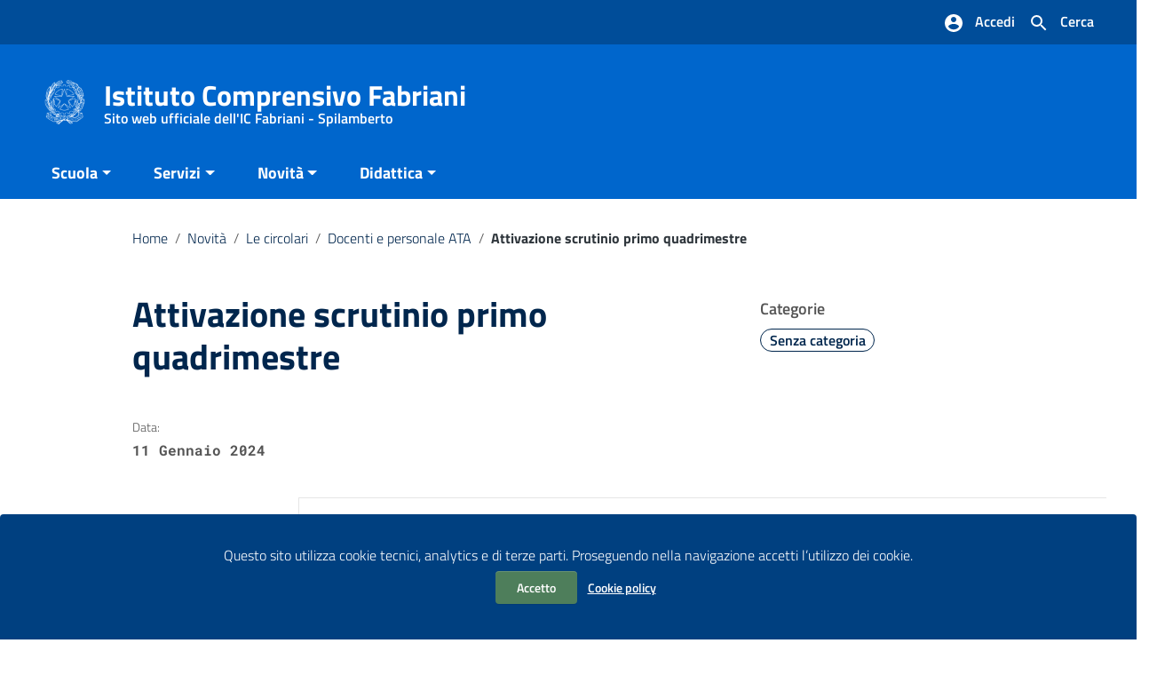

--- FILE ---
content_type: text/html; charset=UTF-8
request_url: https://www.icfabriani.edu.it/2024/01/attivazione-scrutinio-primo-quadrimestre/
body_size: 18302
content:
<!DOCTYPE html>
<html lang="it">
<head>
    <meta charset="utf-8">
    <meta http-equiv="x-ua-compatible" content="ie=edge">
    <meta name="viewport" content="width=device-width, initial-scale=1">

    
        <meta name="description" content="Sito web ufficiale dell&#039;IC Fabriani - Spilamberto">
    
    <script>
        window.__PUBLIC_PATH__ = "https://www.icfabriani.edu.it/wp-content/themes/italiawp2/static/fonts";
        theme_directory = "https://www.icfabriani.edu.it/wp-content/themes/italiawp2";
    </script>

            <title>Istituto Comprensivo Fabriani &raquo; Attivazione scrutinio primo quadrimestre</title>
    
    <link rel="stylesheet" href="https://www.icfabriani.edu.it/wp-content/themes/italiawp2-child/style.css">

            <link rel="icon" type="image/png" href="https://www.icfabriani.edu.it/wp-content/uploads/2023/03/cropped-logo-repubblica-italiana-white-300x300-1-1.png">
        <link href="https://www.icfabriani.edu.it/wp-content/themes/italiawp2/static/css/bootstrap-italia.min.css" rel="stylesheet" type="text/css">
    <link href="https://www.icfabriani.edu.it/wp-content/themes/italiawp2/static/css/owl.carousel.min.css" rel="stylesheet" type="text/css">
    <link href="https://www.icfabriani.edu.it/wp-content/themes/italiawp2/static/css/owl.theme.default.min.css" rel="stylesheet" type="text/css">
    <link href="https://www.icfabriani.edu.it/wp-content/themes/italiawp2/static/css/home.css" rel="stylesheet" type="text/css">
    <link href="https://www.icfabriani.edu.it/wp-content/themes/italiawp2/static/css/sezioni.css" rel="stylesheet" type="text/css">
    <link href="https://www.icfabriani.edu.it/wp-content/themes/italiawp2/static/css/interne.css" rel="stylesheet" type="text/css">
    <link href="https://www.icfabriani.edu.it/wp-content/themes/italiawp2/static/css/jquery-ui.css" rel="stylesheet" type="text/css">
    <link href="https://www.icfabriani.edu.it/wp-content/themes/italiawp2/static/css/tema.css" rel="stylesheet" type="text/css">
    <link href="https://www.icfabriani.edu.it/wp-content/themes/italiawp2/inc/magnific-popup/magnific-popup.css" rel="stylesheet" type="text/css">
    <link href="https://www.icfabriani.edu.it/wp-content/themes/italiawp2/inc/gutenberg.css" rel="stylesheet" type="text/css">

    <title>Attivazione scrutinio primo quadrimestre &#8211; Istituto Comprensivo Fabriani</title>
<meta name='robots' content='max-image-preview:large' />
<link rel="alternate" type="application/rss+xml" title="Istituto Comprensivo Fabriani &raquo; Feed" href="https://www.icfabriani.edu.it/feed/" />
<link rel="alternate" type="application/rss+xml" title="Istituto Comprensivo Fabriani &raquo; Feed dei commenti" href="https://www.icfabriani.edu.it/comments/feed/" />
<link rel="alternate" type="application/rss+xml" title="Istituto Comprensivo Fabriani &raquo; Attivazione scrutinio primo quadrimestre Feed dei commenti" href="https://www.icfabriani.edu.it/2024/01/attivazione-scrutinio-primo-quadrimestre/feed/" />
<link rel="alternate" title="oEmbed (JSON)" type="application/json+oembed" href="https://www.icfabriani.edu.it/wp-json/oembed/1.0/embed?url=https%3A%2F%2Fwww.icfabriani.edu.it%2F2024%2F01%2Fattivazione-scrutinio-primo-quadrimestre%2F" />
<link rel="alternate" title="oEmbed (XML)" type="text/xml+oembed" href="https://www.icfabriani.edu.it/wp-json/oembed/1.0/embed?url=https%3A%2F%2Fwww.icfabriani.edu.it%2F2024%2F01%2Fattivazione-scrutinio-primo-quadrimestre%2F&#038;format=xml" />
<style id='wp-img-auto-sizes-contain-inline-css' type='text/css'>
img:is([sizes=auto i],[sizes^="auto," i]){contain-intrinsic-size:3000px 1500px}
/*# sourceURL=wp-img-auto-sizes-contain-inline-css */
</style>
<style id='wp-emoji-styles-inline-css' type='text/css'>

	img.wp-smiley, img.emoji {
		display: inline !important;
		border: none !important;
		box-shadow: none !important;
		height: 1em !important;
		width: 1em !important;
		margin: 0 0.07em !important;
		vertical-align: -0.1em !important;
		background: none !important;
		padding: 0 !important;
	}
/*# sourceURL=wp-emoji-styles-inline-css */
</style>
<style id='wp-block-library-inline-css' type='text/css'>
:root{--wp-block-synced-color:#7a00df;--wp-block-synced-color--rgb:122,0,223;--wp-bound-block-color:var(--wp-block-synced-color);--wp-editor-canvas-background:#ddd;--wp-admin-theme-color:#007cba;--wp-admin-theme-color--rgb:0,124,186;--wp-admin-theme-color-darker-10:#006ba1;--wp-admin-theme-color-darker-10--rgb:0,107,160.5;--wp-admin-theme-color-darker-20:#005a87;--wp-admin-theme-color-darker-20--rgb:0,90,135;--wp-admin-border-width-focus:2px}@media (min-resolution:192dpi){:root{--wp-admin-border-width-focus:1.5px}}.wp-element-button{cursor:pointer}:root .has-very-light-gray-background-color{background-color:#eee}:root .has-very-dark-gray-background-color{background-color:#313131}:root .has-very-light-gray-color{color:#eee}:root .has-very-dark-gray-color{color:#313131}:root .has-vivid-green-cyan-to-vivid-cyan-blue-gradient-background{background:linear-gradient(135deg,#00d084,#0693e3)}:root .has-purple-crush-gradient-background{background:linear-gradient(135deg,#34e2e4,#4721fb 50%,#ab1dfe)}:root .has-hazy-dawn-gradient-background{background:linear-gradient(135deg,#faaca8,#dad0ec)}:root .has-subdued-olive-gradient-background{background:linear-gradient(135deg,#fafae1,#67a671)}:root .has-atomic-cream-gradient-background{background:linear-gradient(135deg,#fdd79a,#004a59)}:root .has-nightshade-gradient-background{background:linear-gradient(135deg,#330968,#31cdcf)}:root .has-midnight-gradient-background{background:linear-gradient(135deg,#020381,#2874fc)}:root{--wp--preset--font-size--normal:16px;--wp--preset--font-size--huge:42px}.has-regular-font-size{font-size:1em}.has-larger-font-size{font-size:2.625em}.has-normal-font-size{font-size:var(--wp--preset--font-size--normal)}.has-huge-font-size{font-size:var(--wp--preset--font-size--huge)}.has-text-align-center{text-align:center}.has-text-align-left{text-align:left}.has-text-align-right{text-align:right}.has-fit-text{white-space:nowrap!important}#end-resizable-editor-section{display:none}.aligncenter{clear:both}.items-justified-left{justify-content:flex-start}.items-justified-center{justify-content:center}.items-justified-right{justify-content:flex-end}.items-justified-space-between{justify-content:space-between}.screen-reader-text{border:0;clip-path:inset(50%);height:1px;margin:-1px;overflow:hidden;padding:0;position:absolute;width:1px;word-wrap:normal!important}.screen-reader-text:focus{background-color:#ddd;clip-path:none;color:#444;display:block;font-size:1em;height:auto;left:5px;line-height:normal;padding:15px 23px 14px;text-decoration:none;top:5px;width:auto;z-index:100000}html :where(.has-border-color){border-style:solid}html :where([style*=border-top-color]){border-top-style:solid}html :where([style*=border-right-color]){border-right-style:solid}html :where([style*=border-bottom-color]){border-bottom-style:solid}html :where([style*=border-left-color]){border-left-style:solid}html :where([style*=border-width]){border-style:solid}html :where([style*=border-top-width]){border-top-style:solid}html :where([style*=border-right-width]){border-right-style:solid}html :where([style*=border-bottom-width]){border-bottom-style:solid}html :where([style*=border-left-width]){border-left-style:solid}html :where(img[class*=wp-image-]){height:auto;max-width:100%}:where(figure){margin:0 0 1em}html :where(.is-position-sticky){--wp-admin--admin-bar--position-offset:var(--wp-admin--admin-bar--height,0px)}@media screen and (max-width:600px){html :where(.is-position-sticky){--wp-admin--admin-bar--position-offset:0px}}

/*# sourceURL=wp-block-library-inline-css */
</style><style id='global-styles-inline-css' type='text/css'>
:root{--wp--preset--aspect-ratio--square: 1;--wp--preset--aspect-ratio--4-3: 4/3;--wp--preset--aspect-ratio--3-4: 3/4;--wp--preset--aspect-ratio--3-2: 3/2;--wp--preset--aspect-ratio--2-3: 2/3;--wp--preset--aspect-ratio--16-9: 16/9;--wp--preset--aspect-ratio--9-16: 9/16;--wp--preset--color--black: #000000;--wp--preset--color--cyan-bluish-gray: #abb8c3;--wp--preset--color--white: #ffffff;--wp--preset--color--pale-pink: #f78da7;--wp--preset--color--vivid-red: #cf2e2e;--wp--preset--color--luminous-vivid-orange: #ff6900;--wp--preset--color--luminous-vivid-amber: #fcb900;--wp--preset--color--light-green-cyan: #7bdcb5;--wp--preset--color--vivid-green-cyan: #00d084;--wp--preset--color--pale-cyan-blue: #8ed1fc;--wp--preset--color--vivid-cyan-blue: #0693e3;--wp--preset--color--vivid-purple: #9b51e0;--wp--preset--color--colore-nero: #000;--wp--preset--color--colore-bianco: #fff;--wp--preset--color--colore-primario: #06c;--wp--preset--color--colore-primario-chiaro: #4799EB;--wp--preset--color--colore-primario-scuro: #00264D;--wp--preset--color--colore-complementare: #FF9933;--wp--preset--gradient--vivid-cyan-blue-to-vivid-purple: linear-gradient(135deg,rgb(6,147,227) 0%,rgb(155,81,224) 100%);--wp--preset--gradient--light-green-cyan-to-vivid-green-cyan: linear-gradient(135deg,rgb(122,220,180) 0%,rgb(0,208,130) 100%);--wp--preset--gradient--luminous-vivid-amber-to-luminous-vivid-orange: linear-gradient(135deg,rgb(252,185,0) 0%,rgb(255,105,0) 100%);--wp--preset--gradient--luminous-vivid-orange-to-vivid-red: linear-gradient(135deg,rgb(255,105,0) 0%,rgb(207,46,46) 100%);--wp--preset--gradient--very-light-gray-to-cyan-bluish-gray: linear-gradient(135deg,rgb(238,238,238) 0%,rgb(169,184,195) 100%);--wp--preset--gradient--cool-to-warm-spectrum: linear-gradient(135deg,rgb(74,234,220) 0%,rgb(151,120,209) 20%,rgb(207,42,186) 40%,rgb(238,44,130) 60%,rgb(251,105,98) 80%,rgb(254,248,76) 100%);--wp--preset--gradient--blush-light-purple: linear-gradient(135deg,rgb(255,206,236) 0%,rgb(152,150,240) 100%);--wp--preset--gradient--blush-bordeaux: linear-gradient(135deg,rgb(254,205,165) 0%,rgb(254,45,45) 50%,rgb(107,0,62) 100%);--wp--preset--gradient--luminous-dusk: linear-gradient(135deg,rgb(255,203,112) 0%,rgb(199,81,192) 50%,rgb(65,88,208) 100%);--wp--preset--gradient--pale-ocean: linear-gradient(135deg,rgb(255,245,203) 0%,rgb(182,227,212) 50%,rgb(51,167,181) 100%);--wp--preset--gradient--electric-grass: linear-gradient(135deg,rgb(202,248,128) 0%,rgb(113,206,126) 100%);--wp--preset--gradient--midnight: linear-gradient(135deg,rgb(2,3,129) 0%,rgb(40,116,252) 100%);--wp--preset--font-size--small: 13px;--wp--preset--font-size--medium: 20px;--wp--preset--font-size--large: 36px;--wp--preset--font-size--x-large: 42px;--wp--preset--spacing--20: 0.44rem;--wp--preset--spacing--30: 0.67rem;--wp--preset--spacing--40: 1rem;--wp--preset--spacing--50: 1.5rem;--wp--preset--spacing--60: 2.25rem;--wp--preset--spacing--70: 3.38rem;--wp--preset--spacing--80: 5.06rem;--wp--preset--shadow--natural: 6px 6px 9px rgba(0, 0, 0, 0.2);--wp--preset--shadow--deep: 12px 12px 50px rgba(0, 0, 0, 0.4);--wp--preset--shadow--sharp: 6px 6px 0px rgba(0, 0, 0, 0.2);--wp--preset--shadow--outlined: 6px 6px 0px -3px rgb(255, 255, 255), 6px 6px rgb(0, 0, 0);--wp--preset--shadow--crisp: 6px 6px 0px rgb(0, 0, 0);}:where(.is-layout-flex){gap: 0.5em;}:where(.is-layout-grid){gap: 0.5em;}body .is-layout-flex{display: flex;}.is-layout-flex{flex-wrap: wrap;align-items: center;}.is-layout-flex > :is(*, div){margin: 0;}body .is-layout-grid{display: grid;}.is-layout-grid > :is(*, div){margin: 0;}:where(.wp-block-columns.is-layout-flex){gap: 2em;}:where(.wp-block-columns.is-layout-grid){gap: 2em;}:where(.wp-block-post-template.is-layout-flex){gap: 1.25em;}:where(.wp-block-post-template.is-layout-grid){gap: 1.25em;}.has-black-color{color: var(--wp--preset--color--black) !important;}.has-cyan-bluish-gray-color{color: var(--wp--preset--color--cyan-bluish-gray) !important;}.has-white-color{color: var(--wp--preset--color--white) !important;}.has-pale-pink-color{color: var(--wp--preset--color--pale-pink) !important;}.has-vivid-red-color{color: var(--wp--preset--color--vivid-red) !important;}.has-luminous-vivid-orange-color{color: var(--wp--preset--color--luminous-vivid-orange) !important;}.has-luminous-vivid-amber-color{color: var(--wp--preset--color--luminous-vivid-amber) !important;}.has-light-green-cyan-color{color: var(--wp--preset--color--light-green-cyan) !important;}.has-vivid-green-cyan-color{color: var(--wp--preset--color--vivid-green-cyan) !important;}.has-pale-cyan-blue-color{color: var(--wp--preset--color--pale-cyan-blue) !important;}.has-vivid-cyan-blue-color{color: var(--wp--preset--color--vivid-cyan-blue) !important;}.has-vivid-purple-color{color: var(--wp--preset--color--vivid-purple) !important;}.has-black-background-color{background-color: var(--wp--preset--color--black) !important;}.has-cyan-bluish-gray-background-color{background-color: var(--wp--preset--color--cyan-bluish-gray) !important;}.has-white-background-color{background-color: var(--wp--preset--color--white) !important;}.has-pale-pink-background-color{background-color: var(--wp--preset--color--pale-pink) !important;}.has-vivid-red-background-color{background-color: var(--wp--preset--color--vivid-red) !important;}.has-luminous-vivid-orange-background-color{background-color: var(--wp--preset--color--luminous-vivid-orange) !important;}.has-luminous-vivid-amber-background-color{background-color: var(--wp--preset--color--luminous-vivid-amber) !important;}.has-light-green-cyan-background-color{background-color: var(--wp--preset--color--light-green-cyan) !important;}.has-vivid-green-cyan-background-color{background-color: var(--wp--preset--color--vivid-green-cyan) !important;}.has-pale-cyan-blue-background-color{background-color: var(--wp--preset--color--pale-cyan-blue) !important;}.has-vivid-cyan-blue-background-color{background-color: var(--wp--preset--color--vivid-cyan-blue) !important;}.has-vivid-purple-background-color{background-color: var(--wp--preset--color--vivid-purple) !important;}.has-black-border-color{border-color: var(--wp--preset--color--black) !important;}.has-cyan-bluish-gray-border-color{border-color: var(--wp--preset--color--cyan-bluish-gray) !important;}.has-white-border-color{border-color: var(--wp--preset--color--white) !important;}.has-pale-pink-border-color{border-color: var(--wp--preset--color--pale-pink) !important;}.has-vivid-red-border-color{border-color: var(--wp--preset--color--vivid-red) !important;}.has-luminous-vivid-orange-border-color{border-color: var(--wp--preset--color--luminous-vivid-orange) !important;}.has-luminous-vivid-amber-border-color{border-color: var(--wp--preset--color--luminous-vivid-amber) !important;}.has-light-green-cyan-border-color{border-color: var(--wp--preset--color--light-green-cyan) !important;}.has-vivid-green-cyan-border-color{border-color: var(--wp--preset--color--vivid-green-cyan) !important;}.has-pale-cyan-blue-border-color{border-color: var(--wp--preset--color--pale-cyan-blue) !important;}.has-vivid-cyan-blue-border-color{border-color: var(--wp--preset--color--vivid-cyan-blue) !important;}.has-vivid-purple-border-color{border-color: var(--wp--preset--color--vivid-purple) !important;}.has-vivid-cyan-blue-to-vivid-purple-gradient-background{background: var(--wp--preset--gradient--vivid-cyan-blue-to-vivid-purple) !important;}.has-light-green-cyan-to-vivid-green-cyan-gradient-background{background: var(--wp--preset--gradient--light-green-cyan-to-vivid-green-cyan) !important;}.has-luminous-vivid-amber-to-luminous-vivid-orange-gradient-background{background: var(--wp--preset--gradient--luminous-vivid-amber-to-luminous-vivid-orange) !important;}.has-luminous-vivid-orange-to-vivid-red-gradient-background{background: var(--wp--preset--gradient--luminous-vivid-orange-to-vivid-red) !important;}.has-very-light-gray-to-cyan-bluish-gray-gradient-background{background: var(--wp--preset--gradient--very-light-gray-to-cyan-bluish-gray) !important;}.has-cool-to-warm-spectrum-gradient-background{background: var(--wp--preset--gradient--cool-to-warm-spectrum) !important;}.has-blush-light-purple-gradient-background{background: var(--wp--preset--gradient--blush-light-purple) !important;}.has-blush-bordeaux-gradient-background{background: var(--wp--preset--gradient--blush-bordeaux) !important;}.has-luminous-dusk-gradient-background{background: var(--wp--preset--gradient--luminous-dusk) !important;}.has-pale-ocean-gradient-background{background: var(--wp--preset--gradient--pale-ocean) !important;}.has-electric-grass-gradient-background{background: var(--wp--preset--gradient--electric-grass) !important;}.has-midnight-gradient-background{background: var(--wp--preset--gradient--midnight) !important;}.has-small-font-size{font-size: var(--wp--preset--font-size--small) !important;}.has-medium-font-size{font-size: var(--wp--preset--font-size--medium) !important;}.has-large-font-size{font-size: var(--wp--preset--font-size--large) !important;}.has-x-large-font-size{font-size: var(--wp--preset--font-size--x-large) !important;}
/*# sourceURL=global-styles-inline-css */
</style>

<style id='classic-theme-styles-inline-css' type='text/css'>
/*! This file is auto-generated */
.wp-block-button__link{color:#fff;background-color:#32373c;border-radius:9999px;box-shadow:none;text-decoration:none;padding:calc(.667em + 2px) calc(1.333em + 2px);font-size:1.125em}.wp-block-file__button{background:#32373c;color:#fff;text-decoration:none}
/*# sourceURL=/wp-includes/css/classic-themes.min.css */
</style>
<link rel='stylesheet' id='mediasoftsnc-cgweb-connector-frontend-css' href='https://www.icfabriani.edu.it/wp-content/plugins/mediasoftsnc-cgweb-connector/assets/css/frontend.css?ver=1.0.0' type='text/css' media='all' />
<link rel='stylesheet' id='mediasoftsnc-cgweb-interpello-frontend-css' href='https://www.icfabriani.edu.it/wp-content/plugins/mediasoftsnc-cgweb-interpello/assets/css/frontend.css?ver=1.0.0' type='text/css' media='all' />
<link rel='stylesheet' id='parent-style-css' href='https://www.icfabriani.edu.it/wp-content/themes/italiawp2/style.css?ver=6.9' type='text/css' media='all' />
<link rel='stylesheet' id='italiawp2_fonts-css' href='https://www.icfabriani.edu.it/wp-content/themes/italiawp2/inc/fonts.css?ver=6.9' type='text/css' media='all' />
<link rel='stylesheet' id='italiawp2-style-css' href='https://www.icfabriani.edu.it/wp-content/themes/italiawp2-child/style.css?ver=6.9' type='text/css' media='all' />
<link rel='stylesheet' id='italiawp2-bootstrap-italia.min-css' href='https://www.icfabriani.edu.it/wp-content/themes/italiawp2/static/css/bootstrap-italia.min.css?ver=6.9' type='text/css' media='all' />
<link rel='stylesheet' id='italiawp2-owl.carousel.min-css' href='https://www.icfabriani.edu.it/wp-content/themes/italiawp2/static/css/owl.carousel.min.css?ver=6.9' type='text/css' media='all' />
<link rel='stylesheet' id='italiawp2-owl.theme.default.min-css' href='https://www.icfabriani.edu.it/wp-content/themes/italiawp2/static/css/owl.theme.default.min.css?ver=6.9' type='text/css' media='all' />
<link rel='stylesheet' id='italiawp2-home-css' href='https://www.icfabriani.edu.it/wp-content/themes/italiawp2/static/css/home.css?ver=6.9' type='text/css' media='all' />
<link rel='stylesheet' id='italiawp2-sezioni-css' href='https://www.icfabriani.edu.it/wp-content/themes/italiawp2/static/css/sezioni.css?ver=6.9' type='text/css' media='all' />
<link rel='stylesheet' id='italiawp2-interne-css' href='https://www.icfabriani.edu.it/wp-content/themes/italiawp2/static/css/interne.css?ver=6.9' type='text/css' media='all' />
<link rel='stylesheet' id='italiawp2-jquery-ui-css' href='https://www.icfabriani.edu.it/wp-content/themes/italiawp2/static/css/jquery-ui.css?ver=6.9' type='text/css' media='all' />
<link rel='stylesheet' id='italiawp2-tema-css' href='https://www.icfabriani.edu.it/wp-content/themes/italiawp2/static/css/tema.css?ver=6.9' type='text/css' media='all' />
<link rel='stylesheet' id='italiawp2-magnific-popup/magnific-popup-css' href='https://www.icfabriani.edu.it/wp-content/themes/italiawp2/inc/magnific-popup/magnific-popup.css?ver=6.9' type='text/css' media='all' />
<link rel='stylesheet' id='italiawp2-gutenberg-css' href='https://www.icfabriani.edu.it/wp-content/themes/italiawp2/inc/gutenberg.css?ver=6.9' type='text/css' media='all' />
<link rel='stylesheet' id='italiawp2-leaflet-css' href='https://www.icfabriani.edu.it/wp-content/themes/italiawp2/static/css/leaflet.css?ver=6.9' type='text/css' media='all' />
<link rel='stylesheet' id='italiawp2_adjustments_css-css' href='https://www.icfabriani.edu.it/wp-content/themes/italiawp2/inc/adjustments.css?ver=6.9' type='text/css' media='all' />
<script type="text/javascript" src="https://www.icfabriani.edu.it/wp-includes/js/jquery/jquery.min.js?ver=3.7.1" id="jquery-core-js"></script>
<script type="text/javascript" src="https://www.icfabriani.edu.it/wp-includes/js/jquery/jquery-migrate.min.js?ver=3.4.1" id="jquery-migrate-js"></script>
<script type="text/javascript" src="https://www.icfabriani.edu.it/wp-content/themes/italiawp2/static/js/modernizr.js?ver=6.9" id="modernizr-js"></script>
<script type="text/javascript" src="https://www.icfabriani.edu.it/wp-content/themes/italiawp2/static/js/leaflet.js?ver=6.9" id="leaflet-js"></script>
<script type="text/javascript" src="https://www.icfabriani.edu.it/wp-content/themes/italiawp2/inc/pre-scripts.js?ver=6.9" id="italiawp2-pre-scripts-js"></script>
<link rel="https://api.w.org/" href="https://www.icfabriani.edu.it/wp-json/" /><link rel="alternate" title="JSON" type="application/json" href="https://www.icfabriani.edu.it/wp-json/wp/v2/posts/23750" /><link rel="EditURI" type="application/rsd+xml" title="RSD" href="https://www.icfabriani.edu.it/xmlrpc.php?rsd" />
<meta name="generator" content="WordPress 6.9" />
<link rel="canonical" href="https://www.icfabriani.edu.it/2024/01/attivazione-scrutinio-primo-quadrimestre/" />
<link rel='shortlink' href='https://www.icfabriani.edu.it/?p=23750' />
<link rel="icon" href="https://www.icfabriani.edu.it/wp-content/uploads/2023/03/cropped-logo-repubblica-italiana-1-32x32.png" sizes="32x32" />
<link rel="icon" href="https://www.icfabriani.edu.it/wp-content/uploads/2023/03/cropped-logo-repubblica-italiana-1-192x192.png" sizes="192x192" />
<link rel="apple-touch-icon" href="https://www.icfabriani.edu.it/wp-content/uploads/2023/03/cropped-logo-repubblica-italiana-1-180x180.png" />
<meta name="msapplication-TileImage" content="https://www.icfabriani.edu.it/wp-content/uploads/2023/03/cropped-logo-repubblica-italiana-1-270x270.png" />
<style>.u-color-black{color:#000 !important}
.u-background-black{background-color:#000 !important}
.u-color-white,.Bullets>li:before,.Footer,.Footer-blockTitle,.Footer-subTitle,.Form-input.Form-input:focus+[role=tooltip],.Linklist-link.Linklist-link--lev1,.Linklist-link.Linklist-link--lev1:hover,.Megamenu--default .Megamenu-item>a,.ScrollTop,.ScrollTop-icon,.Share-reveal>a>span,.Share-revealIcon,.Share>ul>li,.Share>ul>li>a,.Spid-button,.Footer-block li,.Footer-subBlock,#footer .wp-calendar-table,#footer .wp-block-calendar table tbody{color:#fff !important}
.u-background-white,.Megamenu--default .Megamenu-subnav,.Skiplinks>li>a,.Spid-menu{background-color:#fff !important}
.u-color-grey-10,.Footer-block address{color:#f5f5f0 !important}
.u-background-grey-10,.Spid-idp:hover{background-color:#f5f5f0 !important}
.u-color-grey-15{color:#f6f9fc !important}
.u-background-grey-15{background-color:#f6f9fc !important}
.u-color-grey-20{color:#eee !important}
.u-background-grey-20,.Hero-content,.Share-reveal,.Share-revealIcon.is-open,.Treeview--default li[aria-expanded=true] li a,.Treeview--default li[aria-expanded=true] li a:hover,#menu-sinistro .menu-separatore{background-color:#eee !important}
.u-color-grey-30,.Accordion--default .Accordion-header,.Accordion--plus .Accordion-header,.Linklist,.Linklist li,.Timeline{color:#ddd !important}
.u-background-grey-30,.Treeview--default li[aria-expanded=true] li li a,.Treeview--default li[aria-expanded=true] li li a:hover{background-color:#ddd !important}
.Accordion--default .Accordion-header,.Accordion--plus .Accordion-header,.Footer-block li,.Footer-links,.Footer-subBlock,.Leads-link,.Linklist li,.u-border-top-xxs{border-color:#ddd !important}
.u-color-grey-40,.Megamenu--default .Megamenu-subnavGroup{color:#a5abb0 !important}
.u-background-grey-40{background-color:#a5abb0 !important}
.u-color-grey-50,.Megamenu--default .Megamenu-subnavGroup>li,.Share-revealText{color:#5a6772 !important}
.u-background-grey-50{background-color:#5a6772 !important}
.u-color-grey-60{color:#444e57 !important}
.u-background-grey-60,#articolo-dettaglio-testo .galleriasfondo{background-color:#444e57 !important}
.u-color-grey-80,.Megamenu--default .Megamenu-subnavGroup>li>ul>li>ul>li>a,.Megamenu--default .Megamenu-subnavGroup>li>ul>li a,#menu-sinistro h4.dropdown,#briciole .breadcrumb .breadcrumb-item.active,label{color:#30373d !important}
.u-background-grey-80,.Form-input.Form-input:focus+[role=tooltip],.Header-banner{background-color:#30373d !important}
.u-color-grey-90{color:#1c2024 !important}
.u-background-grey-90{background-color:#1c2024 !important}
.u-color-teal-30{color:#00c5ca !important}
.u-background-teal-30{background-color:#00c5ca !important}
.u-color-teal-50{color:#65dcdf !important}
.u-background-teal-50{background-color:#65dcdf !important}
.u-color-teal-70{color:#004a4d !important}
.u-background-teal-70{background-color:#004a4d !important}
.u-color-5{color:#D9E6F2 !important}
.u-background-5,.Accordion--default .Accordion-header:hover,.Accordion--plus .Accordion-header:hover,.Linklist a:hover{background-color:#D9E6F2 !important}
.u-color-10,#footer,#footer .postFooter,#footer label,#footer caption,#footer .wp-calendar-table th,#footer .wp-block-calendar th,table#wp-calendar a,.wp-block-calendar a{color:#ADCCEB !important}
#footer .footer-list .icon{fill:#ADCCEB}
.u-background-10,.Linklist-link.Linklist-link--lev3{background-color:#ADCCEB !important}
#footer h4,#footer .postFooter{border-color:#ADCCEB !important}
.u-background-20,.Linklist-link.Linklist-link--lev2,.Linklist-link.Linklist-link--lev2:hover{background-color:#7DB3E8 !important}
.u-color-20{color:#7DB3E8 !important}
.u-color-30,.has-colore-primario-chiaro-color{color:#4799EB !important}
.u-background-30,.has-colore-primario-chiaro-background-color{background-color:#4799EB !important}
.u-color-40,.Header-owner{color:#127AE2 !important}
.u-background-40,.Megamenu--default{background-color:#127AE2 !important}
.u-color-50,.Accordion--default .Accordion-link,.Accordion--plus .Accordion-link,.ErrorPage-subtitle,.ErrorPage-title,.Header-language-other a,.Linklist-link,.Linklist a,.Share-revealIcon.is-open,.Skiplinks>li>a,.Header-socialIcons [class*=" Icon-"],.Header-socialIcons [class^=Icon-],.has-colore-primario-color,.tutte{color:#06c !important}
.chip.chip-primary,.chip.chip-primary>.chip-label,.scheda-argomento-lista-testo a,.articolo-paragrafi a,#articolo-dettaglio-testo .scheda-allegato h4 a,#articolo-dettaglio-testo .scheda-ufficio-contatti h4 a,.card .card-body a h5.card-title{color:#06c}
.chip.chip-primary,.chip.chip-primary:hover{border-color:#06c}
.btn-primary,.btn-outline-primary{border-color:#06c !important}
.btn-outline-primary{-webkit-box-shadow:inset 0 0 0 1px #06c;box-shadow:inset 0 0 0 1px #06c}
.chip.chip-primary:hover{background-color:#06c}
.u-background-50,.Header-navbar,.Bullets>li:before,.Share-revealIcon,.Share>ul>li,.Header-searchTrigger button,.has-colore-primario-background-color,.flag-icon,.btn-primary{background-color:#06c !important}
.tutte svg.icon,#articolo-dettaglio-testo .scheda-allegato svg.icon,.scheda-allegato svg.icon{fill:#06c !important}
.u-color-60,.Header-banner{color:#0059B3 !important}
.u-background-60{background-color:#0059B3 !important}
.u-color-70{color:#004D99 !important}
.u-background-70,.push-body-toright .body_wrapper,.push-body-toright .body_wrapper .preheader{background-color:#004D99 !important}
.u-color-80,.Button--info{color:#004080 !important}
.u-background-80{background-color:#004080 !important}
input[type="date"],input[type="datetime-local"],input[type="email"],input[type="number"],input[type="password"],input[type="search"],input[type="tel"],input[type="text"],input[type="time"],input[type="url"],textarea{border-color:#004080 !important}
#mainheader .preheader .accedi{border-color:transparent}
.u-color-90{color:#003366 !important}
.dropdown-item{color:#003366}
.u-background-90,.Linklist-link.Linklist-link--lev1,.Linklist-link.Linklist-link--lev1:hover,.btn-primary:hover{background-color:#003366 !important}
.btn-primary:hover,.btn-outline-primary:hover{border-color:#003366 !important}
.btn-outline-primary:hover{-webkit-box-shadow:inset 0 0 0 1px #003366;box-shadow:inset 0 0 0 1px #003366}
.u-color-95,#intro .titolo-sezione h2,#intro-argomenti .titolo-sezione h2,#introricerca .titolo-sezione h2,#intro-sititematici .titolo-sezione h2,#briciole a,.Linklist-link.Linklist-link--lev2,.Linklist-link.Linklist-link--lev2:hover,.Linklist-link.Linklist-link--lev3,.Linklist a:hover,.Megamenu--default .Megamenu-subnavGroup>li>a,.Treeview--default li[aria-expanded=true] li a,.Treeview--default li[aria-expanded=true] li a:hover,.Treeview--default li[aria-expanded=true] li li a,.Treeview--default li[aria-expanded=true] li li a:hover,#wp-calendar a,.Footer-socialIcons [class*=Icon-],.Footer-socialIcons [class^=Icon-],.Button--default,.has-colore-primario-scuro-color,.scheda .scheda-testo h4 a,.scheda .scheda-testo h4 a:not([href]):not([tabindex]),.scheda .scheda-testo h4 a:not([href]):not([tabindex]):focus,.scheda .scheda-testo h4 a:not([href]):not([tabindex]):hover,.form-group input,.form-group optgroup,.form-group textarea{color:#00264D !important}
.articolo-paragrafi a:hover,.novita-testo h2 a,.scheda .scheda-testo-small h4 a,.scheda .scheda-icona-small a,.cbp-spmenu .logotxt-burger a,.navmenu li a,.utilitymobile li a,.socialmobile .small,#mainheader .p_cercaMobile input[type=text],#menu-sinistro #lista-paragrafi .list-group-item,#menu-sinistro .lista-paragrafi .list-group-item,.dropdown-item:focus,.dropdown-item:hover,.navmenu>li.open ul li a,.navmenu>li.open ul li a:hover,.navmenu>li.open ul>li.open>a,.navmenu a,.navmenu li>a>span,.navmenu li>a:hover>span,.italiawp2-sidebar .cerca input,section .pagination .page-item .page-link,section .pagination .page-item .page-numbers,section .pagination .page-item .page-link,section .pagination .page-item .page-links{color:#00264D}
#mainheader .p_cercaMobile input[type=text]::placeholder,.italiawp2-sidebar .cerca input::placeholder{color:#00264D;opacity:1}
#mainheader .p_cercaMobile input[type=text]:-ms-input-placeholder,.italiawp2-sidebar .cerca input:-ms-input-placeholder{color:#00264D}
#mainheader .p_cercaMobile input[type=text]::-ms-input-placeholder,.italiawp2-sidebar .cerca input::-ms-input-placeholder{color:#00264D}
.italiawp2-sidebar .cerca input,#mainheader .p_cercaMobile input[type=text]{border-color:#00264D !important}
.argomenti .badge-argomenti,.scheda-news .scheda-argomenti .badge-argomenti{color:#00264D;border-color:#00264D}
.socialmobile a svg.icon,#mainheader .btn-cerca svg.icon,.articolo-paragrafi .icon-external-link,#menu-sinistro .icon,section .pagination .page-item .page-link svg.icon,section .pagination .page-item .page-numbers svg.icon{fill:#00264D}
#mainheader .p_cercaMobile .btn-cerca svg.icon{fill:#00264D !important}
.argomenti a.badge-argomenti:hover,.italiawp2-sidebar .btn-cerca,.italiawp2-sidebar .wp-block-search__button,.scheda-news .scheda-argomenti a.badge-argomenti:hover{background-color:#00264D}
.u-background-95,.ScrollTop,.mfp-bg,mfp-img,.Footer .Form-input:not(.is-disabled),.Footer .Form-input:not(:disabled),.has-colore-primario-scuro-background-color{background-color:#00264D !important}
.u-backround-none{background-color:transparent !important}
.u-color-compl,.has-colore-complementare-color,#mainheader .social a:hover,#mainheader .preheader .accedi .btn-accedi:hover span,.socialmobile a:hover{color:#FF9933 !important}
#mainheader .preheader .accedi .btn-accedi:hover svg.icon,#mainheader .social a:hover svg.icon,.socialmobile a:hover svg.icon{fill:#FF9933 !important}
.u-background-compl,.has-colore-complementare-background-color,#mainheader .btn-cerca:hover,#sezione-notifica{background-color:#FF9933 !important}
.navmenu>li.open>a,.navmenu>li>a:hover,.navmenu>li>a:focus{border-color:#FF9933 !important}
.u-background-compl-5,.navmenu>li>a:hover,.navmenu>li>a:focus,.navmenu>li.open ul li a:hover,.navmenu>li.open ul>li.open>a,.dropdown-item:focus,.dropdown-item:hover{background-color:#F5F2F0 !important}
.u-color-compl-5{color:#F5F2F0 !important}
.u-color-compl-10,#footer .footer-list li a:hover,#footer .social a:hover,#footer .postFooter a:hover{color:#EDE6DE !important}
.u-background-compl-10,.navmenu>li.open>a{background-color:#EDE6DE !important}
#footer .social a:hover svg.icon{fill:#EDE6DE !important}
.u-color-compl-80{color:#CC6600 !important}
.u-background-compl-80,.u-background-compl-80 a:not(.Button--info){background-color:#CC6600 !important}
.Footer a,.CookieBar a,.section-gallery a,.owl-prev,.owl-next,figure figcaption > p:first-of-type{color:#FFCC99 !important}
.Button--default{border-color:#FFCC99 !important}
#wp-calendar a,.Footer-socialIcons [class*=Icon-],.Footer-socialIcons [class^=Icon-],.Button--default{background-color:#FFCC99 !important}</style><style>.u-color-black{color:#000 !important}
.u-background-black{background-color:#000 !important}
.u-color-white,.Bullets>li:before,.Footer,.Footer-blockTitle,.Footer-subTitle,.Form-input.Form-input:focus+[role=tooltip],.Linklist-link.Linklist-link--lev1,.Linklist-link.Linklist-link--lev1:hover,.Megamenu--default .Megamenu-item>a,.ScrollTop,.ScrollTop-icon,.Share-reveal>a>span,.Share-revealIcon,.Share>ul>li,.Share>ul>li>a,.Spid-button,.Footer-block li,.Footer-subBlock,#footer .wp-calendar-table,#footer .wp-block-calendar table tbody{color:#fff !important}
.u-background-white,.Megamenu--default .Megamenu-subnav,.Skiplinks>li>a,.Spid-menu{background-color:#fff !important}
.u-color-grey-10,.Footer-block address{color:#f5f5f0 !important}
.u-background-grey-10,.Spid-idp:hover{background-color:#f5f5f0 !important}
.u-color-grey-15{color:#f6f9fc !important}
.u-background-grey-15{background-color:#f6f9fc !important}
.u-color-grey-20{color:#eee !important}
.u-background-grey-20,.Hero-content,.Share-reveal,.Share-revealIcon.is-open,.Treeview--default li[aria-expanded=true] li a,.Treeview--default li[aria-expanded=true] li a:hover,#menu-sinistro .menu-separatore{background-color:#eee !important}
.u-color-grey-30,.Accordion--default .Accordion-header,.Accordion--plus .Accordion-header,.Linklist,.Linklist li,.Timeline{color:#ddd !important}
.u-background-grey-30,.Treeview--default li[aria-expanded=true] li li a,.Treeview--default li[aria-expanded=true] li li a:hover{background-color:#ddd !important}
.Accordion--default .Accordion-header,.Accordion--plus .Accordion-header,.Footer-block li,.Footer-links,.Footer-subBlock,.Leads-link,.Linklist li,.u-border-top-xxs{border-color:#ddd !important}
.u-color-grey-40,.Megamenu--default .Megamenu-subnavGroup{color:#a5abb0 !important}
.u-background-grey-40{background-color:#a5abb0 !important}
.u-color-grey-50,.Megamenu--default .Megamenu-subnavGroup>li,.Share-revealText{color:#5a6772 !important}
.u-background-grey-50{background-color:#5a6772 !important}
.u-color-grey-60{color:#444e57 !important}
.u-background-grey-60,#articolo-dettaglio-testo .galleriasfondo{background-color:#444e57 !important}
.u-color-grey-80,.Megamenu--default .Megamenu-subnavGroup>li>ul>li>ul>li>a,.Megamenu--default .Megamenu-subnavGroup>li>ul>li a,#menu-sinistro h4.dropdown,#briciole .breadcrumb .breadcrumb-item.active,label{color:#30373d !important}
.u-background-grey-80,.Form-input.Form-input:focus+[role=tooltip],.Header-banner{background-color:#30373d !important}
.u-color-grey-90{color:#1c2024 !important}
.u-background-grey-90{background-color:#1c2024 !important}
.u-color-teal-30{color:#00c5ca !important}
.u-background-teal-30{background-color:#00c5ca !important}
.u-color-teal-50{color:#65dcdf !important}
.u-background-teal-50{background-color:#65dcdf !important}
.u-color-teal-70{color:#004a4d !important}
.u-background-teal-70{background-color:#004a4d !important}
.u-color-5{color:#D9E6F2 !important}
.u-background-5,.Accordion--default .Accordion-header:hover,.Accordion--plus .Accordion-header:hover,.Linklist a:hover{background-color:#D9E6F2 !important}
.u-color-10,#footer,#footer .postFooter,#footer label,#footer caption,#footer .wp-calendar-table th,#footer .wp-block-calendar th,table#wp-calendar a,.wp-block-calendar a{color:#ADCCEB !important}
#footer .footer-list .icon{fill:#ADCCEB}
.u-background-10,.Linklist-link.Linklist-link--lev3{background-color:#ADCCEB !important}
#footer h4,#footer .postFooter{border-color:#ADCCEB !important}
.u-background-20,.Linklist-link.Linklist-link--lev2,.Linklist-link.Linklist-link--lev2:hover{background-color:#7DB3E8 !important}
.u-color-20{color:#7DB3E8 !important}
.u-color-30,.has-colore-primario-chiaro-color{color:#4799EB !important}
.u-background-30,.has-colore-primario-chiaro-background-color{background-color:#4799EB !important}
.u-color-40,.Header-owner{color:#127AE2 !important}
.u-background-40,.Megamenu--default{background-color:#127AE2 !important}
.u-color-50,.Accordion--default .Accordion-link,.Accordion--plus .Accordion-link,.ErrorPage-subtitle,.ErrorPage-title,.Header-language-other a,.Linklist-link,.Linklist a,.Share-revealIcon.is-open,.Skiplinks>li>a,.Header-socialIcons [class*=" Icon-"],.Header-socialIcons [class^=Icon-],.has-colore-primario-color,.tutte{color:#06c !important}
.chip.chip-primary,.chip.chip-primary>.chip-label,.scheda-argomento-lista-testo a,.articolo-paragrafi a,#articolo-dettaglio-testo .scheda-allegato h4 a,#articolo-dettaglio-testo .scheda-ufficio-contatti h4 a,.card .card-body a h5.card-title{color:#06c}
.chip.chip-primary,.chip.chip-primary:hover{border-color:#06c}
.btn-primary,.btn-outline-primary{border-color:#06c !important}
.btn-outline-primary{-webkit-box-shadow:inset 0 0 0 1px #06c;box-shadow:inset 0 0 0 1px #06c}
.chip.chip-primary:hover{background-color:#06c}
.u-background-50,.Header-navbar,.Bullets>li:before,.Share-revealIcon,.Share>ul>li,.Header-searchTrigger button,.has-colore-primario-background-color,.flag-icon,.btn-primary{background-color:#06c !important}
.tutte svg.icon,#articolo-dettaglio-testo .scheda-allegato svg.icon,.scheda-allegato svg.icon{fill:#06c !important}
.u-color-60,.Header-banner{color:#0059B3 !important}
.u-background-60{background-color:#0059B3 !important}
.u-color-70{color:#004D99 !important}
.u-background-70,.push-body-toright .body_wrapper,.push-body-toright .body_wrapper .preheader{background-color:#004D99 !important}
.u-color-80,.Button--info{color:#004080 !important}
.u-background-80{background-color:#004080 !important}
input[type="date"],input[type="datetime-local"],input[type="email"],input[type="number"],input[type="password"],input[type="search"],input[type="tel"],input[type="text"],input[type="time"],input[type="url"],textarea{border-color:#004080 !important}
#mainheader .preheader .accedi{border-color:transparent}
.u-color-90{color:#003366 !important}
.dropdown-item{color:#003366}
.u-background-90,.Linklist-link.Linklist-link--lev1,.Linklist-link.Linklist-link--lev1:hover,.btn-primary:hover{background-color:#003366 !important}
.btn-primary:hover,.btn-outline-primary:hover{border-color:#003366 !important}
.btn-outline-primary:hover{-webkit-box-shadow:inset 0 0 0 1px #003366;box-shadow:inset 0 0 0 1px #003366}
.u-color-95,#intro .titolo-sezione h2,#intro-argomenti .titolo-sezione h2,#introricerca .titolo-sezione h2,#intro-sititematici .titolo-sezione h2,#briciole a,.Linklist-link.Linklist-link--lev2,.Linklist-link.Linklist-link--lev2:hover,.Linklist-link.Linklist-link--lev3,.Linklist a:hover,.Megamenu--default .Megamenu-subnavGroup>li>a,.Treeview--default li[aria-expanded=true] li a,.Treeview--default li[aria-expanded=true] li a:hover,.Treeview--default li[aria-expanded=true] li li a,.Treeview--default li[aria-expanded=true] li li a:hover,#wp-calendar a,.Footer-socialIcons [class*=Icon-],.Footer-socialIcons [class^=Icon-],.Button--default,.has-colore-primario-scuro-color,.scheda .scheda-testo h4 a,.scheda .scheda-testo h4 a:not([href]):not([tabindex]),.scheda .scheda-testo h4 a:not([href]):not([tabindex]):focus,.scheda .scheda-testo h4 a:not([href]):not([tabindex]):hover,.form-group input,.form-group optgroup,.form-group textarea{color:#00264D !important}
.articolo-paragrafi a:hover,.novita-testo h2 a,.scheda .scheda-testo-small h4 a,.scheda .scheda-icona-small a,.cbp-spmenu .logotxt-burger a,.navmenu li a,.utilitymobile li a,.socialmobile .small,#mainheader .p_cercaMobile input[type=text],#menu-sinistro #lista-paragrafi .list-group-item,#menu-sinistro .lista-paragrafi .list-group-item,.dropdown-item:focus,.dropdown-item:hover,.navmenu>li.open ul li a,.navmenu>li.open ul li a:hover,.navmenu>li.open ul>li.open>a,.navmenu a,.navmenu li>a>span,.navmenu li>a:hover>span,.italiawp2-sidebar .cerca input,section .pagination .page-item .page-link,section .pagination .page-item .page-numbers,section .pagination .page-item .page-link,section .pagination .page-item .page-links{color:#00264D}
#mainheader .p_cercaMobile input[type=text]::placeholder,.italiawp2-sidebar .cerca input::placeholder{color:#00264D;opacity:1}
#mainheader .p_cercaMobile input[type=text]:-ms-input-placeholder,.italiawp2-sidebar .cerca input:-ms-input-placeholder{color:#00264D}
#mainheader .p_cercaMobile input[type=text]::-ms-input-placeholder,.italiawp2-sidebar .cerca input::-ms-input-placeholder{color:#00264D}
.italiawp2-sidebar .cerca input,#mainheader .p_cercaMobile input[type=text]{border-color:#00264D !important}
.argomenti .badge-argomenti,.scheda-news .scheda-argomenti .badge-argomenti{color:#00264D;border-color:#00264D}
.socialmobile a svg.icon,#mainheader .btn-cerca svg.icon,.articolo-paragrafi .icon-external-link,#menu-sinistro .icon,section .pagination .page-item .page-link svg.icon,section .pagination .page-item .page-numbers svg.icon{fill:#00264D}
#mainheader .p_cercaMobile .btn-cerca svg.icon{fill:#00264D !important}
.argomenti a.badge-argomenti:hover,.italiawp2-sidebar .btn-cerca,.italiawp2-sidebar .wp-block-search__button,.scheda-news .scheda-argomenti a.badge-argomenti:hover{background-color:#00264D}
.u-background-95,.ScrollTop,.mfp-bg,mfp-img,.Footer .Form-input:not(.is-disabled),.Footer .Form-input:not(:disabled),.has-colore-primario-scuro-background-color{background-color:#00264D !important}
.u-backround-none{background-color:transparent !important}
.u-color-compl,.has-colore-complementare-color,#mainheader .social a:hover,#mainheader .preheader .accedi .btn-accedi:hover span,.socialmobile a:hover{color:#FF9933 !important}
#mainheader .preheader .accedi .btn-accedi:hover svg.icon,#mainheader .social a:hover svg.icon,.socialmobile a:hover svg.icon{fill:#FF9933 !important}
.u-background-compl,.has-colore-complementare-background-color,#mainheader .btn-cerca:hover,#sezione-notifica{background-color:#FF9933 !important}
.navmenu>li.open>a,.navmenu>li>a:hover,.navmenu>li>a:focus{border-color:#FF9933 !important}
.u-background-compl-5,.navmenu>li>a:hover,.navmenu>li>a:focus,.navmenu>li.open ul li a:hover,.navmenu>li.open ul>li.open>a,.dropdown-item:focus,.dropdown-item:hover{background-color:#F5F2F0 !important}
.u-color-compl-5{color:#F5F2F0 !important}
.u-color-compl-10,#footer .footer-list li a:hover,#footer .social a:hover,#footer .postFooter a:hover{color:#EDE6DE !important}
.u-background-compl-10,.navmenu>li.open>a{background-color:#EDE6DE !important}
#footer .social a:hover svg.icon{fill:#EDE6DE !important}
.u-color-compl-80{color:#CC6600 !important}
.u-background-compl-80,.u-background-compl-80 a:not(.Button--info){background-color:#CC6600 !important}
.Footer a,.CookieBar a,.section-gallery a,.owl-prev,.owl-next,figure figcaption > p:first-of-type{color:#FFCC99 !important}
.Button--default{border-color:#FFCC99 !important}
#wp-calendar a,.Footer-socialIcons [class*=Icon-],.Footer-socialIcons [class^=Icon-],.Button--default{background-color:#FFCC99 !important}</style><style>.u-color-black{color:#000 !important}
.u-background-black{background-color:#000 !important}
.u-color-white,.Bullets>li:before,.Footer,.Footer-blockTitle,.Footer-subTitle,.Form-input.Form-input:focus+[role=tooltip],.Linklist-link.Linklist-link--lev1,.Linklist-link.Linklist-link--lev1:hover,.Megamenu--default .Megamenu-item>a,.ScrollTop,.ScrollTop-icon,.Share-reveal>a>span,.Share-revealIcon,.Share>ul>li,.Share>ul>li>a,.Spid-button,.Footer-block li,.Footer-subBlock,#footer .wp-calendar-table,#footer .wp-block-calendar table tbody{color:#fff !important}
.u-background-white,.Megamenu--default .Megamenu-subnav,.Skiplinks>li>a,.Spid-menu{background-color:#fff !important}
.u-color-grey-10,.Footer-block address{color:#f5f5f0 !important}
.u-background-grey-10,.Spid-idp:hover{background-color:#f5f5f0 !important}
.u-color-grey-15{color:#f6f9fc !important}
.u-background-grey-15{background-color:#f6f9fc !important}
.u-color-grey-20{color:#eee !important}
.u-background-grey-20,.Hero-content,.Share-reveal,.Share-revealIcon.is-open,.Treeview--default li[aria-expanded=true] li a,.Treeview--default li[aria-expanded=true] li a:hover,#menu-sinistro .menu-separatore{background-color:#eee !important}
.u-color-grey-30,.Accordion--default .Accordion-header,.Accordion--plus .Accordion-header,.Linklist,.Linklist li,.Timeline{color:#ddd !important}
.u-background-grey-30,.Treeview--default li[aria-expanded=true] li li a,.Treeview--default li[aria-expanded=true] li li a:hover{background-color:#ddd !important}
.Accordion--default .Accordion-header,.Accordion--plus .Accordion-header,.Footer-block li,.Footer-links,.Footer-subBlock,.Leads-link,.Linklist li,.u-border-top-xxs{border-color:#ddd !important}
.u-color-grey-40,.Megamenu--default .Megamenu-subnavGroup{color:#a5abb0 !important}
.u-background-grey-40{background-color:#a5abb0 !important}
.u-color-grey-50,.Megamenu--default .Megamenu-subnavGroup>li,.Share-revealText{color:#5a6772 !important}
.u-background-grey-50{background-color:#5a6772 !important}
.u-color-grey-60{color:#444e57 !important}
.u-background-grey-60,#articolo-dettaglio-testo .galleriasfondo{background-color:#444e57 !important}
.u-color-grey-80,.Megamenu--default .Megamenu-subnavGroup>li>ul>li>ul>li>a,.Megamenu--default .Megamenu-subnavGroup>li>ul>li a,#menu-sinistro h4.dropdown,#briciole .breadcrumb .breadcrumb-item.active,label{color:#30373d !important}
.u-background-grey-80,.Form-input.Form-input:focus+[role=tooltip],.Header-banner{background-color:#30373d !important}
.u-color-grey-90{color:#1c2024 !important}
.u-background-grey-90{background-color:#1c2024 !important}
.u-color-teal-30{color:#00c5ca !important}
.u-background-teal-30{background-color:#00c5ca !important}
.u-color-teal-50{color:#65dcdf !important}
.u-background-teal-50{background-color:#65dcdf !important}
.u-color-teal-70{color:#004a4d !important}
.u-background-teal-70{background-color:#004a4d !important}
.u-color-5{color:#D9E6F2 !important}
.u-background-5,.Accordion--default .Accordion-header:hover,.Accordion--plus .Accordion-header:hover,.Linklist a:hover{background-color:#D9E6F2 !important}
.u-color-10,#footer,#footer .postFooter,#footer label,#footer caption,#footer .wp-calendar-table th,#footer .wp-block-calendar th,table#wp-calendar a,.wp-block-calendar a{color:#ADCCEB !important}
#footer .footer-list .icon{fill:#ADCCEB}
.u-background-10,.Linklist-link.Linklist-link--lev3{background-color:#ADCCEB !important}
#footer h4,#footer .postFooter{border-color:#ADCCEB !important}
.u-background-20,.Linklist-link.Linklist-link--lev2,.Linklist-link.Linklist-link--lev2:hover{background-color:#7DB3E8 !important}
.u-color-20{color:#7DB3E8 !important}
.u-color-30,.has-colore-primario-chiaro-color{color:#4799EB !important}
.u-background-30,.has-colore-primario-chiaro-background-color{background-color:#4799EB !important}
.u-color-40,.Header-owner{color:#127AE2 !important}
.u-background-40,.Megamenu--default{background-color:#127AE2 !important}
.u-color-50,.Accordion--default .Accordion-link,.Accordion--plus .Accordion-link,.ErrorPage-subtitle,.ErrorPage-title,.Header-language-other a,.Linklist-link,.Linklist a,.Share-revealIcon.is-open,.Skiplinks>li>a,.Header-socialIcons [class*=" Icon-"],.Header-socialIcons [class^=Icon-],.has-colore-primario-color,.tutte{color:#06c !important}
.chip.chip-primary,.chip.chip-primary>.chip-label,.scheda-argomento-lista-testo a,.articolo-paragrafi a,#articolo-dettaglio-testo .scheda-allegato h4 a,#articolo-dettaglio-testo .scheda-ufficio-contatti h4 a,.card .card-body a h5.card-title{color:#06c}
.chip.chip-primary,.chip.chip-primary:hover{border-color:#06c}
.btn-primary,.btn-outline-primary{border-color:#06c !important}
.btn-outline-primary{-webkit-box-shadow:inset 0 0 0 1px #06c;box-shadow:inset 0 0 0 1px #06c}
.chip.chip-primary:hover{background-color:#06c}
.u-background-50,.Header-navbar,.Bullets>li:before,.Share-revealIcon,.Share>ul>li,.Header-searchTrigger button,.has-colore-primario-background-color,.flag-icon,.btn-primary{background-color:#06c !important}
.tutte svg.icon,#articolo-dettaglio-testo .scheda-allegato svg.icon,.scheda-allegato svg.icon{fill:#06c !important}
.u-color-60,.Header-banner{color:#0059B3 !important}
.u-background-60{background-color:#0059B3 !important}
.u-color-70{color:#004D99 !important}
.u-background-70,.push-body-toright .body_wrapper,.push-body-toright .body_wrapper .preheader{background-color:#004D99 !important}
.u-color-80,.Button--info{color:#004080 !important}
.u-background-80{background-color:#004080 !important}
input[type="date"],input[type="datetime-local"],input[type="email"],input[type="number"],input[type="password"],input[type="search"],input[type="tel"],input[type="text"],input[type="time"],input[type="url"],textarea{border-color:#004080 !important}
#mainheader .preheader .accedi{border-color:transparent}
.u-color-90{color:#003366 !important}
.dropdown-item{color:#003366}
.u-background-90,.Linklist-link.Linklist-link--lev1,.Linklist-link.Linklist-link--lev1:hover,.btn-primary:hover{background-color:#003366 !important}
.btn-primary:hover,.btn-outline-primary:hover{border-color:#003366 !important}
.btn-outline-primary:hover{-webkit-box-shadow:inset 0 0 0 1px #003366;box-shadow:inset 0 0 0 1px #003366}
.u-color-95,#intro .titolo-sezione h2,#intro-argomenti .titolo-sezione h2,#introricerca .titolo-sezione h2,#intro-sititematici .titolo-sezione h2,#briciole a,.Linklist-link.Linklist-link--lev2,.Linklist-link.Linklist-link--lev2:hover,.Linklist-link.Linklist-link--lev3,.Linklist a:hover,.Megamenu--default .Megamenu-subnavGroup>li>a,.Treeview--default li[aria-expanded=true] li a,.Treeview--default li[aria-expanded=true] li a:hover,.Treeview--default li[aria-expanded=true] li li a,.Treeview--default li[aria-expanded=true] li li a:hover,#wp-calendar a,.Footer-socialIcons [class*=Icon-],.Footer-socialIcons [class^=Icon-],.Button--default,.has-colore-primario-scuro-color,.scheda .scheda-testo h4 a,.scheda .scheda-testo h4 a:not([href]):not([tabindex]),.scheda .scheda-testo h4 a:not([href]):not([tabindex]):focus,.scheda .scheda-testo h4 a:not([href]):not([tabindex]):hover,.form-group input,.form-group optgroup,.form-group textarea{color:#00264D !important}
.articolo-paragrafi a:hover,.novita-testo h2 a,.scheda .scheda-testo-small h4 a,.scheda .scheda-icona-small a,.cbp-spmenu .logotxt-burger a,.navmenu li a,.utilitymobile li a,.socialmobile .small,#mainheader .p_cercaMobile input[type=text],#menu-sinistro #lista-paragrafi .list-group-item,#menu-sinistro .lista-paragrafi .list-group-item,.dropdown-item:focus,.dropdown-item:hover,.navmenu>li.open ul li a,.navmenu>li.open ul li a:hover,.navmenu>li.open ul>li.open>a,.navmenu a,.navmenu li>a>span,.navmenu li>a:hover>span,.italiawp2-sidebar .cerca input,section .pagination .page-item .page-link,section .pagination .page-item .page-numbers,section .pagination .page-item .page-link,section .pagination .page-item .page-links{color:#00264D}
#mainheader .p_cercaMobile input[type=text]::placeholder,.italiawp2-sidebar .cerca input::placeholder{color:#00264D;opacity:1}
#mainheader .p_cercaMobile input[type=text]:-ms-input-placeholder,.italiawp2-sidebar .cerca input:-ms-input-placeholder{color:#00264D}
#mainheader .p_cercaMobile input[type=text]::-ms-input-placeholder,.italiawp2-sidebar .cerca input::-ms-input-placeholder{color:#00264D}
.italiawp2-sidebar .cerca input,#mainheader .p_cercaMobile input[type=text]{border-color:#00264D !important}
.argomenti .badge-argomenti,.scheda-news .scheda-argomenti .badge-argomenti{color:#00264D;border-color:#00264D}
.socialmobile a svg.icon,#mainheader .btn-cerca svg.icon,.articolo-paragrafi .icon-external-link,#menu-sinistro .icon,section .pagination .page-item .page-link svg.icon,section .pagination .page-item .page-numbers svg.icon{fill:#00264D}
#mainheader .p_cercaMobile .btn-cerca svg.icon{fill:#00264D !important}
.argomenti a.badge-argomenti:hover,.italiawp2-sidebar .btn-cerca,.italiawp2-sidebar .wp-block-search__button,.scheda-news .scheda-argomenti a.badge-argomenti:hover{background-color:#00264D}
.u-background-95,.ScrollTop,.mfp-bg,mfp-img,.Footer .Form-input:not(.is-disabled),.Footer .Form-input:not(:disabled),.has-colore-primario-scuro-background-color{background-color:#00264D !important}
.u-backround-none{background-color:transparent !important}
.u-color-compl,.has-colore-complementare-color,#mainheader .social a:hover,#mainheader .preheader .accedi .btn-accedi:hover span,.socialmobile a:hover{color:#FF9933 !important}
#mainheader .preheader .accedi .btn-accedi:hover svg.icon,#mainheader .social a:hover svg.icon,.socialmobile a:hover svg.icon{fill:#FF9933 !important}
.u-background-compl,.has-colore-complementare-background-color,#mainheader .btn-cerca:hover,#sezione-notifica{background-color:#FF9933 !important}
.navmenu>li.open>a,.navmenu>li>a:hover,.navmenu>li>a:focus{border-color:#FF9933 !important}
.u-background-compl-5,.navmenu>li>a:hover,.navmenu>li>a:focus,.navmenu>li.open ul li a:hover,.navmenu>li.open ul>li.open>a,.dropdown-item:focus,.dropdown-item:hover{background-color:#F5F2F0 !important}
.u-color-compl-5{color:#F5F2F0 !important}
.u-color-compl-10,#footer .footer-list li a:hover,#footer .social a:hover,#footer .postFooter a:hover{color:#EDE6DE !important}
.u-background-compl-10,.navmenu>li.open>a{background-color:#EDE6DE !important}
#footer .social a:hover svg.icon{fill:#EDE6DE !important}
.u-color-compl-80{color:#CC6600 !important}
.u-background-compl-80,.u-background-compl-80 a:not(.Button--info){background-color:#CC6600 !important}
.Footer a,.CookieBar a,.section-gallery a,.owl-prev,.owl-next,figure figcaption > p:first-of-type{color:#FFCC99 !important}
.Button--default{border-color:#FFCC99 !important}
#wp-calendar a,.Footer-socialIcons [class*=Icon-],.Footer-socialIcons [class^=Icon-],.Button--default{background-color:#FFCC99 !important}</style><style>.u-color-black{color:#000 !important}
.u-background-black{background-color:#000 !important}
.u-color-white,.Bullets>li:before,.Footer,.Footer-blockTitle,.Footer-subTitle,.Form-input.Form-input:focus+[role=tooltip],.Linklist-link.Linklist-link--lev1,.Linklist-link.Linklist-link--lev1:hover,.Megamenu--default .Megamenu-item>a,.ScrollTop,.ScrollTop-icon,.Share-reveal>a>span,.Share-revealIcon,.Share>ul>li,.Share>ul>li>a,.Spid-button,.Footer-block li,.Footer-subBlock,#footer .wp-calendar-table,#footer .wp-block-calendar table tbody{color:#fff !important}
.u-background-white,.Megamenu--default .Megamenu-subnav,.Skiplinks>li>a,.Spid-menu{background-color:#fff !important}
.u-color-grey-10,.Footer-block address{color:#f5f5f0 !important}
.u-background-grey-10,.Spid-idp:hover{background-color:#f5f5f0 !important}
.u-color-grey-15{color:#f6f9fc !important}
.u-background-grey-15{background-color:#f6f9fc !important}
.u-color-grey-20{color:#eee !important}
.u-background-grey-20,.Hero-content,.Share-reveal,.Share-revealIcon.is-open,.Treeview--default li[aria-expanded=true] li a,.Treeview--default li[aria-expanded=true] li a:hover,#menu-sinistro .menu-separatore{background-color:#eee !important}
.u-color-grey-30,.Accordion--default .Accordion-header,.Accordion--plus .Accordion-header,.Linklist,.Linklist li,.Timeline{color:#ddd !important}
.u-background-grey-30,.Treeview--default li[aria-expanded=true] li li a,.Treeview--default li[aria-expanded=true] li li a:hover{background-color:#ddd !important}
.Accordion--default .Accordion-header,.Accordion--plus .Accordion-header,.Footer-block li,.Footer-links,.Footer-subBlock,.Leads-link,.Linklist li,.u-border-top-xxs{border-color:#ddd !important}
.u-color-grey-40,.Megamenu--default .Megamenu-subnavGroup{color:#a5abb0 !important}
.u-background-grey-40{background-color:#a5abb0 !important}
.u-color-grey-50,.Megamenu--default .Megamenu-subnavGroup>li,.Share-revealText{color:#5a6772 !important}
.u-background-grey-50{background-color:#5a6772 !important}
.u-color-grey-60{color:#444e57 !important}
.u-background-grey-60,#articolo-dettaglio-testo .galleriasfondo{background-color:#444e57 !important}
.u-color-grey-80,.Megamenu--default .Megamenu-subnavGroup>li>ul>li>ul>li>a,.Megamenu--default .Megamenu-subnavGroup>li>ul>li a,#menu-sinistro h4.dropdown,#briciole .breadcrumb .breadcrumb-item.active,label{color:#30373d !important}
.u-background-grey-80,.Form-input.Form-input:focus+[role=tooltip],.Header-banner{background-color:#30373d !important}
.u-color-grey-90{color:#1c2024 !important}
.u-background-grey-90{background-color:#1c2024 !important}
.u-color-teal-30{color:#00c5ca !important}
.u-background-teal-30{background-color:#00c5ca !important}
.u-color-teal-50{color:#65dcdf !important}
.u-background-teal-50{background-color:#65dcdf !important}
.u-color-teal-70{color:#004a4d !important}
.u-background-teal-70{background-color:#004a4d !important}
.u-color-5{color:#D9E6F2 !important}
.u-background-5,.Accordion--default .Accordion-header:hover,.Accordion--plus .Accordion-header:hover,.Linklist a:hover{background-color:#D9E6F2 !important}
.u-color-10,#footer,#footer .postFooter,#footer label,#footer caption,#footer .wp-calendar-table th,#footer .wp-block-calendar th,table#wp-calendar a,.wp-block-calendar a{color:#ADCCEB !important}
#footer .footer-list .icon{fill:#ADCCEB}
.u-background-10,.Linklist-link.Linklist-link--lev3{background-color:#ADCCEB !important}
#footer h4,#footer .postFooter{border-color:#ADCCEB !important}
.u-background-20,.Linklist-link.Linklist-link--lev2,.Linklist-link.Linklist-link--lev2:hover{background-color:#7DB3E8 !important}
.u-color-20{color:#7DB3E8 !important}
.u-color-30,.has-colore-primario-chiaro-color{color:#4799EB !important}
.u-background-30,.has-colore-primario-chiaro-background-color{background-color:#4799EB !important}
.u-color-40,.Header-owner{color:#127AE2 !important}
.u-background-40,.Megamenu--default{background-color:#127AE2 !important}
.u-color-50,.Accordion--default .Accordion-link,.Accordion--plus .Accordion-link,.ErrorPage-subtitle,.ErrorPage-title,.Header-language-other a,.Linklist-link,.Linklist a,.Share-revealIcon.is-open,.Skiplinks>li>a,.Header-socialIcons [class*=" Icon-"],.Header-socialIcons [class^=Icon-],.has-colore-primario-color,.tutte{color:#06c !important}
.chip.chip-primary,.chip.chip-primary>.chip-label,.scheda-argomento-lista-testo a,.articolo-paragrafi a,#articolo-dettaglio-testo .scheda-allegato h4 a,#articolo-dettaglio-testo .scheda-ufficio-contatti h4 a,.card .card-body a h5.card-title{color:#06c}
.chip.chip-primary,.chip.chip-primary:hover{border-color:#06c}
.btn-primary,.btn-outline-primary{border-color:#06c !important}
.btn-outline-primary{-webkit-box-shadow:inset 0 0 0 1px #06c;box-shadow:inset 0 0 0 1px #06c}
.chip.chip-primary:hover{background-color:#06c}
.u-background-50,.Header-navbar,.Bullets>li:before,.Share-revealIcon,.Share>ul>li,.Header-searchTrigger button,.has-colore-primario-background-color,.flag-icon,.btn-primary{background-color:#06c !important}
.tutte svg.icon,#articolo-dettaglio-testo .scheda-allegato svg.icon,.scheda-allegato svg.icon{fill:#06c !important}
.u-color-60,.Header-banner{color:#0059B3 !important}
.u-background-60{background-color:#0059B3 !important}
.u-color-70{color:#004D99 !important}
.u-background-70,.push-body-toright .body_wrapper,.push-body-toright .body_wrapper .preheader{background-color:#004D99 !important}
.u-color-80,.Button--info{color:#004080 !important}
.u-background-80{background-color:#004080 !important}
input[type="date"],input[type="datetime-local"],input[type="email"],input[type="number"],input[type="password"],input[type="search"],input[type="tel"],input[type="text"],input[type="time"],input[type="url"],textarea{border-color:#004080 !important}
#mainheader .preheader .accedi{border-color:transparent}
.u-color-90{color:#003366 !important}
.dropdown-item{color:#003366}
.u-background-90,.Linklist-link.Linklist-link--lev1,.Linklist-link.Linklist-link--lev1:hover,.btn-primary:hover{background-color:#003366 !important}
.btn-primary:hover,.btn-outline-primary:hover{border-color:#003366 !important}
.btn-outline-primary:hover{-webkit-box-shadow:inset 0 0 0 1px #003366;box-shadow:inset 0 0 0 1px #003366}
.u-color-95,#intro .titolo-sezione h2,#intro-argomenti .titolo-sezione h2,#introricerca .titolo-sezione h2,#intro-sititematici .titolo-sezione h2,#briciole a,.Linklist-link.Linklist-link--lev2,.Linklist-link.Linklist-link--lev2:hover,.Linklist-link.Linklist-link--lev3,.Linklist a:hover,.Megamenu--default .Megamenu-subnavGroup>li>a,.Treeview--default li[aria-expanded=true] li a,.Treeview--default li[aria-expanded=true] li a:hover,.Treeview--default li[aria-expanded=true] li li a,.Treeview--default li[aria-expanded=true] li li a:hover,#wp-calendar a,.Footer-socialIcons [class*=Icon-],.Footer-socialIcons [class^=Icon-],.Button--default,.has-colore-primario-scuro-color,.scheda .scheda-testo h4 a,.scheda .scheda-testo h4 a:not([href]):not([tabindex]),.scheda .scheda-testo h4 a:not([href]):not([tabindex]):focus,.scheda .scheda-testo h4 a:not([href]):not([tabindex]):hover,.form-group input,.form-group optgroup,.form-group textarea{color:#00264D !important}
.articolo-paragrafi a:hover,.novita-testo h2 a,.scheda .scheda-testo-small h4 a,.scheda .scheda-icona-small a,.cbp-spmenu .logotxt-burger a,.navmenu li a,.utilitymobile li a,.socialmobile .small,#mainheader .p_cercaMobile input[type=text],#menu-sinistro #lista-paragrafi .list-group-item,#menu-sinistro .lista-paragrafi .list-group-item,.dropdown-item:focus,.dropdown-item:hover,.navmenu>li.open ul li a,.navmenu>li.open ul li a:hover,.navmenu>li.open ul>li.open>a,.navmenu a,.navmenu li>a>span,.navmenu li>a:hover>span,.italiawp2-sidebar .cerca input,section .pagination .page-item .page-link,section .pagination .page-item .page-numbers,section .pagination .page-item .page-link,section .pagination .page-item .page-links{color:#00264D}
#mainheader .p_cercaMobile input[type=text]::placeholder,.italiawp2-sidebar .cerca input::placeholder{color:#00264D;opacity:1}
#mainheader .p_cercaMobile input[type=text]:-ms-input-placeholder,.italiawp2-sidebar .cerca input:-ms-input-placeholder{color:#00264D}
#mainheader .p_cercaMobile input[type=text]::-ms-input-placeholder,.italiawp2-sidebar .cerca input::-ms-input-placeholder{color:#00264D}
.italiawp2-sidebar .cerca input,#mainheader .p_cercaMobile input[type=text]{border-color:#00264D !important}
.argomenti .badge-argomenti,.scheda-news .scheda-argomenti .badge-argomenti{color:#00264D;border-color:#00264D}
.socialmobile a svg.icon,#mainheader .btn-cerca svg.icon,.articolo-paragrafi .icon-external-link,#menu-sinistro .icon,section .pagination .page-item .page-link svg.icon,section .pagination .page-item .page-numbers svg.icon{fill:#00264D}
#mainheader .p_cercaMobile .btn-cerca svg.icon{fill:#00264D !important}
.argomenti a.badge-argomenti:hover,.italiawp2-sidebar .btn-cerca,.italiawp2-sidebar .wp-block-search__button,.scheda-news .scheda-argomenti a.badge-argomenti:hover{background-color:#00264D}
.u-background-95,.ScrollTop,.mfp-bg,mfp-img,.Footer .Form-input:not(.is-disabled),.Footer .Form-input:not(:disabled),.has-colore-primario-scuro-background-color{background-color:#00264D !important}
.u-backround-none{background-color:transparent !important}
.u-color-compl,.has-colore-complementare-color,#mainheader .social a:hover,#mainheader .preheader .accedi .btn-accedi:hover span,.socialmobile a:hover{color:#FF9933 !important}
#mainheader .preheader .accedi .btn-accedi:hover svg.icon,#mainheader .social a:hover svg.icon,.socialmobile a:hover svg.icon{fill:#FF9933 !important}
.u-background-compl,.has-colore-complementare-background-color,#mainheader .btn-cerca:hover,#sezione-notifica{background-color:#FF9933 !important}
.navmenu>li.open>a,.navmenu>li>a:hover,.navmenu>li>a:focus{border-color:#FF9933 !important}
.u-background-compl-5,.navmenu>li>a:hover,.navmenu>li>a:focus,.navmenu>li.open ul li a:hover,.navmenu>li.open ul>li.open>a,.dropdown-item:focus,.dropdown-item:hover{background-color:#F5F2F0 !important}
.u-color-compl-5{color:#F5F2F0 !important}
.u-color-compl-10,#footer .footer-list li a:hover,#footer .social a:hover,#footer .postFooter a:hover{color:#EDE6DE !important}
.u-background-compl-10,.navmenu>li.open>a{background-color:#EDE6DE !important}
#footer .social a:hover svg.icon{fill:#EDE6DE !important}
.u-color-compl-80{color:#CC6600 !important}
.u-background-compl-80,.u-background-compl-80 a:not(.Button--info){background-color:#CC6600 !important}
.Footer a,.CookieBar a,.section-gallery a,.owl-prev,.owl-next,figure figcaption > p:first-of-type{color:#FFCC99 !important}
.Button--default{border-color:#FFCC99 !important}
#wp-calendar a,.Footer-socialIcons [class*=Icon-],.Footer-socialIcons [class^=Icon-],.Button--default{background-color:#FFCC99 !important}</style><style>.u-color-black{color:#000 !important}
.u-background-black{background-color:#000 !important}
.u-color-white,.Bullets>li:before,.Footer,.Footer-blockTitle,.Footer-subTitle,.Form-input.Form-input:focus+[role=tooltip],.Linklist-link.Linklist-link--lev1,.Linklist-link.Linklist-link--lev1:hover,.Megamenu--default .Megamenu-item>a,.ScrollTop,.ScrollTop-icon,.Share-reveal>a>span,.Share-revealIcon,.Share>ul>li,.Share>ul>li>a,.Spid-button,.Footer-block li,.Footer-subBlock,#footer .wp-calendar-table,#footer .wp-block-calendar table tbody{color:#fff !important}
.u-background-white,.Megamenu--default .Megamenu-subnav,.Skiplinks>li>a,.Spid-menu{background-color:#fff !important}
.u-color-grey-10,.Footer-block address{color:#f5f5f0 !important}
.u-background-grey-10,.Spid-idp:hover{background-color:#f5f5f0 !important}
.u-color-grey-15{color:#f6f9fc !important}
.u-background-grey-15{background-color:#f6f9fc !important}
.u-color-grey-20{color:#eee !important}
.u-background-grey-20,.Hero-content,.Share-reveal,.Share-revealIcon.is-open,.Treeview--default li[aria-expanded=true] li a,.Treeview--default li[aria-expanded=true] li a:hover,#menu-sinistro .menu-separatore{background-color:#eee !important}
.u-color-grey-30,.Accordion--default .Accordion-header,.Accordion--plus .Accordion-header,.Linklist,.Linklist li,.Timeline{color:#ddd !important}
.u-background-grey-30,.Treeview--default li[aria-expanded=true] li li a,.Treeview--default li[aria-expanded=true] li li a:hover{background-color:#ddd !important}
.Accordion--default .Accordion-header,.Accordion--plus .Accordion-header,.Footer-block li,.Footer-links,.Footer-subBlock,.Leads-link,.Linklist li,.u-border-top-xxs{border-color:#ddd !important}
.u-color-grey-40,.Megamenu--default .Megamenu-subnavGroup{color:#a5abb0 !important}
.u-background-grey-40{background-color:#a5abb0 !important}
.u-color-grey-50,.Megamenu--default .Megamenu-subnavGroup>li,.Share-revealText{color:#5a6772 !important}
.u-background-grey-50{background-color:#5a6772 !important}
.u-color-grey-60{color:#444e57 !important}
.u-background-grey-60,#articolo-dettaglio-testo .galleriasfondo{background-color:#444e57 !important}
.u-color-grey-80,.Megamenu--default .Megamenu-subnavGroup>li>ul>li>ul>li>a,.Megamenu--default .Megamenu-subnavGroup>li>ul>li a,#menu-sinistro h4.dropdown,#briciole .breadcrumb .breadcrumb-item.active,label{color:#30373d !important}
.u-background-grey-80,.Form-input.Form-input:focus+[role=tooltip],.Header-banner{background-color:#30373d !important}
.u-color-grey-90{color:#1c2024 !important}
.u-background-grey-90{background-color:#1c2024 !important}
.u-color-teal-30{color:#00c5ca !important}
.u-background-teal-30{background-color:#00c5ca !important}
.u-color-teal-50{color:#65dcdf !important}
.u-background-teal-50{background-color:#65dcdf !important}
.u-color-teal-70{color:#004a4d !important}
.u-background-teal-70{background-color:#004a4d !important}
.u-color-5{color:#D9E6F2 !important}
.u-background-5,.Accordion--default .Accordion-header:hover,.Accordion--plus .Accordion-header:hover,.Linklist a:hover{background-color:#D9E6F2 !important}
.u-color-10,#footer,#footer .postFooter,#footer label,#footer caption,#footer .wp-calendar-table th,#footer .wp-block-calendar th,table#wp-calendar a,.wp-block-calendar a{color:#ADCCEB !important}
#footer .footer-list .icon{fill:#ADCCEB}
.u-background-10,.Linklist-link.Linklist-link--lev3{background-color:#ADCCEB !important}
#footer h4,#footer .postFooter{border-color:#ADCCEB !important}
.u-background-20,.Linklist-link.Linklist-link--lev2,.Linklist-link.Linklist-link--lev2:hover{background-color:#7DB3E8 !important}
.u-color-20{color:#7DB3E8 !important}
.u-color-30,.has-colore-primario-chiaro-color{color:#4799EB !important}
.u-background-30,.has-colore-primario-chiaro-background-color{background-color:#4799EB !important}
.u-color-40,.Header-owner{color:#127AE2 !important}
.u-background-40,.Megamenu--default{background-color:#127AE2 !important}
.u-color-50,.Accordion--default .Accordion-link,.Accordion--plus .Accordion-link,.ErrorPage-subtitle,.ErrorPage-title,.Header-language-other a,.Linklist-link,.Linklist a,.Share-revealIcon.is-open,.Skiplinks>li>a,.Header-socialIcons [class*=" Icon-"],.Header-socialIcons [class^=Icon-],.has-colore-primario-color,.tutte{color:#06c !important}
.chip.chip-primary,.chip.chip-primary>.chip-label,.scheda-argomento-lista-testo a,.articolo-paragrafi a,#articolo-dettaglio-testo .scheda-allegato h4 a,#articolo-dettaglio-testo .scheda-ufficio-contatti h4 a,.card .card-body a h5.card-title{color:#06c}
.chip.chip-primary,.chip.chip-primary:hover{border-color:#06c}
.btn-primary,.btn-outline-primary{border-color:#06c !important}
.btn-outline-primary{-webkit-box-shadow:inset 0 0 0 1px #06c;box-shadow:inset 0 0 0 1px #06c}
.chip.chip-primary:hover{background-color:#06c}
.u-background-50,.Header-navbar,.Bullets>li:before,.Share-revealIcon,.Share>ul>li,.Header-searchTrigger button,.has-colore-primario-background-color,.flag-icon,.btn-primary{background-color:#06c !important}
.tutte svg.icon,#articolo-dettaglio-testo .scheda-allegato svg.icon,.scheda-allegato svg.icon{fill:#06c !important}
.u-color-60,.Header-banner{color:#0059B3 !important}
.u-background-60{background-color:#0059B3 !important}
.u-color-70{color:#004D99 !important}
.u-background-70,.push-body-toright .body_wrapper,.push-body-toright .body_wrapper .preheader{background-color:#004D99 !important}
.u-color-80,.Button--info{color:#004080 !important}
.u-background-80{background-color:#004080 !important}
input[type="date"],input[type="datetime-local"],input[type="email"],input[type="number"],input[type="password"],input[type="search"],input[type="tel"],input[type="text"],input[type="time"],input[type="url"],textarea{border-color:#004080 !important}
#mainheader .preheader .accedi{border-color:transparent}
.u-color-90{color:#003366 !important}
.dropdown-item{color:#003366}
.u-background-90,.Linklist-link.Linklist-link--lev1,.Linklist-link.Linklist-link--lev1:hover,.btn-primary:hover{background-color:#003366 !important}
.btn-primary:hover,.btn-outline-primary:hover{border-color:#003366 !important}
.btn-outline-primary:hover{-webkit-box-shadow:inset 0 0 0 1px #003366;box-shadow:inset 0 0 0 1px #003366}
.u-color-95,#intro .titolo-sezione h2,#intro-argomenti .titolo-sezione h2,#introricerca .titolo-sezione h2,#intro-sititematici .titolo-sezione h2,#briciole a,.Linklist-link.Linklist-link--lev2,.Linklist-link.Linklist-link--lev2:hover,.Linklist-link.Linklist-link--lev3,.Linklist a:hover,.Megamenu--default .Megamenu-subnavGroup>li>a,.Treeview--default li[aria-expanded=true] li a,.Treeview--default li[aria-expanded=true] li a:hover,.Treeview--default li[aria-expanded=true] li li a,.Treeview--default li[aria-expanded=true] li li a:hover,#wp-calendar a,.Footer-socialIcons [class*=Icon-],.Footer-socialIcons [class^=Icon-],.Button--default,.has-colore-primario-scuro-color,.scheda .scheda-testo h4 a,.scheda .scheda-testo h4 a:not([href]):not([tabindex]),.scheda .scheda-testo h4 a:not([href]):not([tabindex]):focus,.scheda .scheda-testo h4 a:not([href]):not([tabindex]):hover,.form-group input,.form-group optgroup,.form-group textarea{color:#00264D !important}
.articolo-paragrafi a:hover,.novita-testo h2 a,.scheda .scheda-testo-small h4 a,.scheda .scheda-icona-small a,.cbp-spmenu .logotxt-burger a,.navmenu li a,.utilitymobile li a,.socialmobile .small,#mainheader .p_cercaMobile input[type=text],#menu-sinistro #lista-paragrafi .list-group-item,#menu-sinistro .lista-paragrafi .list-group-item,.dropdown-item:focus,.dropdown-item:hover,.navmenu>li.open ul li a,.navmenu>li.open ul li a:hover,.navmenu>li.open ul>li.open>a,.navmenu a,.navmenu li>a>span,.navmenu li>a:hover>span,.italiawp2-sidebar .cerca input,section .pagination .page-item .page-link,section .pagination .page-item .page-numbers,section .pagination .page-item .page-link,section .pagination .page-item .page-links{color:#00264D}
#mainheader .p_cercaMobile input[type=text]::placeholder,.italiawp2-sidebar .cerca input::placeholder{color:#00264D;opacity:1}
#mainheader .p_cercaMobile input[type=text]:-ms-input-placeholder,.italiawp2-sidebar .cerca input:-ms-input-placeholder{color:#00264D}
#mainheader .p_cercaMobile input[type=text]::-ms-input-placeholder,.italiawp2-sidebar .cerca input::-ms-input-placeholder{color:#00264D}
.italiawp2-sidebar .cerca input,#mainheader .p_cercaMobile input[type=text]{border-color:#00264D !important}
.argomenti .badge-argomenti,.scheda-news .scheda-argomenti .badge-argomenti{color:#00264D;border-color:#00264D}
.socialmobile a svg.icon,#mainheader .btn-cerca svg.icon,.articolo-paragrafi .icon-external-link,#menu-sinistro .icon,section .pagination .page-item .page-link svg.icon,section .pagination .page-item .page-numbers svg.icon{fill:#00264D}
#mainheader .p_cercaMobile .btn-cerca svg.icon{fill:#00264D !important}
.argomenti a.badge-argomenti:hover,.italiawp2-sidebar .btn-cerca,.italiawp2-sidebar .wp-block-search__button,.scheda-news .scheda-argomenti a.badge-argomenti:hover{background-color:#00264D}
.u-background-95,.ScrollTop,.mfp-bg,mfp-img,.Footer .Form-input:not(.is-disabled),.Footer .Form-input:not(:disabled),.has-colore-primario-scuro-background-color{background-color:#00264D !important}
.u-backround-none{background-color:transparent !important}
.u-color-compl,.has-colore-complementare-color,#mainheader .social a:hover,#mainheader .preheader .accedi .btn-accedi:hover span,.socialmobile a:hover{color:#FF9933 !important}
#mainheader .preheader .accedi .btn-accedi:hover svg.icon,#mainheader .social a:hover svg.icon,.socialmobile a:hover svg.icon{fill:#FF9933 !important}
.u-background-compl,.has-colore-complementare-background-color,#mainheader .btn-cerca:hover,#sezione-notifica{background-color:#FF9933 !important}
.navmenu>li.open>a,.navmenu>li>a:hover,.navmenu>li>a:focus{border-color:#FF9933 !important}
.u-background-compl-5,.navmenu>li>a:hover,.navmenu>li>a:focus,.navmenu>li.open ul li a:hover,.navmenu>li.open ul>li.open>a,.dropdown-item:focus,.dropdown-item:hover{background-color:#F5F2F0 !important}
.u-color-compl-5{color:#F5F2F0 !important}
.u-color-compl-10,#footer .footer-list li a:hover,#footer .social a:hover,#footer .postFooter a:hover{color:#EDE6DE !important}
.u-background-compl-10,.navmenu>li.open>a{background-color:#EDE6DE !important}
#footer .social a:hover svg.icon{fill:#EDE6DE !important}
.u-color-compl-80{color:#CC6600 !important}
.u-background-compl-80,.u-background-compl-80 a:not(.Button--info){background-color:#CC6600 !important}
.Footer a,.CookieBar a,.section-gallery a,.owl-prev,.owl-next,figure figcaption > p:first-of-type{color:#FFCC99 !important}
.Button--default{border-color:#FFCC99 !important}
#wp-calendar a,.Footer-socialIcons [class*=Icon-],.Footer-socialIcons [class^=Icon-],.Button--default{background-color:#FFCC99 !important}</style>
		<script id="mediasoftsnc-cgweb-connector-frontend-extra-js">
		/* <![CDATA[ */
		var cgw_fieldprefix = 'cgw_';
		/* ]]> */
		</script>

		
<style type="text/css" media="screen">

/* Menu */
.navbar .dropdown-menu .menu-item h5 a {
	text-transform: none;
}

#intro {
	margin-bottom: 40px;
}

.novita-testo p {
    font-family: inherit;
}

#articolo-dettaglio-testo .testolungo {
    font-family: inherit;
}

.callout p, .callout ul {
    font-family: inherit;
}


#footer .footer-list {
	list-style-type:none;
	margin: 15px 0;
	padding: 0;
}

#footer .footer-list li {
	margin: 0;
	padding: 6px 0;
}

#footer .footer-list li a,
#footer .footer-list li span {
	margin: 2px 0 opx;
	display: inline-block;
}

.wp-block-button a:link,
.wp-block-button a:visited,
.wp-block-button a:hover,
.wp-block-button a:active {
	color: #fff;
}

.wp-block-button .icon-link {
	display: none;
}

@media (max-width: 991px) {
	#mainheader .preheader .accedi span {
		display: inline;
	}
}
</style>


    <!-- HTML5shim per Explorer 8 -->
    <script src="https://www.icfabriani.edu.it/wp-content/themes/italiawp2/static/js/modernizr.js"></script>
    <script src="https://www.icfabriani.edu.it/wp-content/themes/italiawp2/static/js/jquery.min.js"></script>
    <script src="https://www.icfabriani.edu.it/wp-content/themes/italiawp2/inc/pre-scripts.js"></script>
	
</head>

<body class="t-Pac">


<div class="cookiebar hide u-background-80" aria-hidden="true">
    <p class="text-white">
        Questo sito utilizza cookie tecnici, analytics e di terze parti.
        Proseguendo nella navigazione accetti l’utilizzo dei cookie.<br />
        <button data-accept="cookiebar" class="btn btn-info mr-2 btn-verde">
            Accetto        </button>
        <a href="https://www.icfabriani.edu.it/?page_id=3" class="btn btn-outline-info btn-trasp">Cookie policy</a>
    </p>
</div>

<div class="body_wrapper push_container clearfix" id="page_top">
    <div class="skiplink sr-only">
        <ul>
            <li>
                <a accesskey="2" href="#main_container">Vai ai contenuti</a>
            </li>
            <li>
                <a accesskey="3" href="#menup">Vai al menu di navigazione</a>
            </li>
            <li><a accesskey="4" href="#footer">Vai al footer</a></li>
        </ul>
    </div>

    <header id="mainheader" class="u-background-50">
    <!-- Inizio Fascia Appartenenza -->
<section class="preheader u-background-70">
    <div class="container">
        <div class="row clearfix">
            <div class="col-lg-12 col-md-12 col-sm-12 entesup">

            
                <div class="float-right">
			<!-- cerca -->
			<div class="accedi float-left text-right">
    <button type="button" class="btn btn-default btn-accedi" data-toggle="modal" data-target="#search-modal" aria-label="Cerca nel sito" data-element="search-modal-button" data-focus-mouse="false">
	    <svg class="icon">
	    <use xlink:href="https://www.icfabriani.edu.it/wp-content/themes/italiawp2/static/img/ponmetroca.svg#ca-search"></use>
	    </svg>
	    <span><strong>Cerca</strong></span>
    </button>
</div>
			<!-- cerca -->
                </div>

                <div class="float-right">
                    <!-- traduci -->
                                        <!-- traduci -->
                </div>

                <div class="float-right">
                    <!-- accedi -->
                                        <div class="accedi float-left text-right">
                            <span></span>
			    <a class="btn btn-default btn-accedi" href="/wp-login.php">
                            <svg class="icon">
                                <use xlink:href="https://www.icfabriani.edu.it/wp-content/themes/italiawp2/static/img/ponmetroca.svg#ca-account_circle"></use>
                            </svg>
                            <span>Accedi</span>
                            </a>
                    </div>
			<!-- impostazioni -->
						<!-- impostazioni -->
                    <!-- accedi -->
                                    </div>
            </div>
        </div>
    </div>
</section>
<!-- Fine Fascia Appartenenza -->

<!-- Button Menu -->
<button class="navbar-toggle menu-btn pull-left menu-left push-body jPushMenuBtn">
    <span class="sr-only">Attiva / disattiva la navigazione</span>
    <span class="icon-bar icon-bar1"></span>
    <span class="icon-bar icon-bar2"></span>
    <span class="icon-bar icon-bar3"></span>
</button>
<!-- Fine Button Menu -->

<!-- Inizio Menu Mobile -->
<nav class="cbp-spmenu cbp-spmenu-vertical cbp-spmenu-left" id="menup">
    <div class="cbp-menu-wrapper clearfix">
        <div class="logo-burger">
            <div class="logotxt-burger">
                <a href="https://www.icfabriani.edu.it/" title="Istituto Comprensivo Fabriani">Istituto Comprensivo Fabriani</a>
            </div>
        </div>

        <h2 class="sr-only">Menu principale</h2>

		<ul id="site-navigation" class="nav navmenu" data-element="menu"><li id="menu-item-17840" class="menu-item menu-item-type-custom menu-item-object-custom menu-item-has-children menu-item-17840"><a href="#">Scuola</a>
<ul class="sub-menu">
	<li id="menu-item-17841" class="menu-item menu-item-type-post_type menu-item-object-page menu-item-has-children menu-item-17841"><a href="https://www.icfabriani.edu.it/la-scuola/" data-element="overview">Panoramica</a>
	<ul class="sub-menu" data-element="school-submenu">
		<li id="menu-item-17842" class="menu-item menu-item-type-post_type menu-item-object-page menu-item-17842"><a href="https://www.icfabriani.edu.it/la-scuola/presentazione/">Presentazione</a></li>
		<li id="menu-item-17843" class="menu-item menu-item-type-post_type menu-item-object-page menu-item-17843"><a href="https://www.icfabriani.edu.it/la-scuola/i-luoghi-della-scuola/" data-element="school-locations">I luoghi</a></li>
		<li id="menu-item-17844" class="menu-item menu-item-type-post_type menu-item-object-page menu-item-17844"><a href="https://www.icfabriani.edu.it/la-scuola/le-persone/">Le persone</a></li>
		<li id="menu-item-17845" class="menu-item menu-item-type-post_type menu-item-object-page menu-item-17845"><a href="https://www.icfabriani.edu.it/la-scuola/i-numeri-della-scuola/">I numeri della scuola</a></li>
		<li id="menu-item-17846" class="menu-item menu-item-type-post_type menu-item-object-page menu-item-17846"><a href="https://www.icfabriani.edu.it/la-scuola/le-carte-della-scuola/">Le carte della scuola</a></li>
		<li id="menu-item-17847" class="menu-item menu-item-type-post_type menu-item-object-page menu-item-17847"><a href="https://www.icfabriani.edu.it/la-scuola/organizzazione/">Organizzazione</a></li>
		<li id="menu-item-17848" class="menu-item menu-item-type-post_type menu-item-object-page menu-item-17848"><a href="https://www.icfabriani.edu.it/la-scuola/la-storia/">La storia</a></li>
	</ul>
</li>
</ul>
</li>
<li id="menu-item-17849" class="menu-item menu-item-type-custom menu-item-object-custom menu-item-has-children menu-item-17849"><a href="#">Servizi</a>
<ul class="sub-menu">
	<li id="menu-item-17850" class="menu-item menu-item-type-post_type menu-item-object-page menu-item-has-children menu-item-17850"><a href="https://www.icfabriani.edu.it/servizi/" data-element="overview">Panoramica</a>
	<ul class="sub-menu" data-element="services-submenu">
		<li id="menu-item-17851" class="menu-item menu-item-type-post_type menu-item-object-page menu-item-17851"><a href="https://www.icfabriani.edu.it/servizi/famiglie-e-studenti/" data-element="service-type">Famiglie e studenti</a></li>
		<li id="menu-item-17852" class="menu-item menu-item-type-post_type menu-item-object-page menu-item-17852"><a href="https://www.icfabriani.edu.it/servizi/personale-scolastico/" data-element="service-type">Personale scolastico</a></li>
		<li id="menu-item-17853" class="menu-item menu-item-type-post_type menu-item-object-page menu-item-17853"><a href="https://www.icfabriani.edu.it/servizi/percorsi-di-studio/">Percorsi di studio</a></li>
	</ul>
</li>
</ul>
</li>
<li id="menu-item-17854" class="menu-item menu-item-type-custom menu-item-object-custom menu-item-has-children menu-item-17854"><a href="#">Novità</a>
<ul class="sub-menu">
	<li id="menu-item-17855" class="menu-item menu-item-type-post_type menu-item-object-page menu-item-has-children menu-item-17855"><a href="https://www.icfabriani.edu.it/novita/" data-element="overview">Panoramica</a>
	<ul class="sub-menu" data-element="news-submenu">
		<li id="menu-item-17856" class="menu-item menu-item-type-post_type menu-item-object-page menu-item-17856"><a href="https://www.icfabriani.edu.it/novita/le-notizie/">Le notizie</a></li>
		<li id="menu-item-17857" class="menu-item menu-item-type-post_type menu-item-object-page menu-item-17857"><a href="https://www.icfabriani.edu.it/novita/le-circolari/">Le circolari</a></li>
		<li id="menu-item-17858" class="menu-item menu-item-type-post_type menu-item-object-page menu-item-17858"><a href="https://www.icfabriani.edu.it/novita/calendario-eventi/">Calendario eventi</a></li>
		<li id="menu-item-17859" class="menu-item menu-item-type-post_type menu-item-object-page menu-item-17859"><a href="https://www.icfabriani.edu.it/novita/albo-online/">Albo online</a></li>
	</ul>
</li>
</ul>
</li>
<li id="menu-item-17860" class="menu-item menu-item-type-custom menu-item-object-custom menu-item-has-children menu-item-17860"><a href="#">Didattica</a>
<ul class="sub-menu">
	<li id="menu-item-17861" class="menu-item menu-item-type-post_type menu-item-object-page menu-item-has-children menu-item-17861"><a href="https://www.icfabriani.edu.it/didattica/" data-element="overview">Panoramica</a>
	<ul class="sub-menu" data-element="teaching-submenu">
		<li id="menu-item-17862" class="menu-item menu-item-type-post_type menu-item-object-page menu-item-17862"><a href="https://www.icfabriani.edu.it/didattica/offerta-formativa/">Offerta formativa</a></li>
		<li id="menu-item-17863" class="menu-item menu-item-type-post_type menu-item-object-page menu-item-17863"><a href="https://www.icfabriani.edu.it/didattica/le-schede-didattiche/">Le schede didattiche</a></li>
		<li id="menu-item-17864" class="menu-item menu-item-type-post_type menu-item-object-page menu-item-17864"><a href="https://www.icfabriani.edu.it/didattica/i-progetti-delle-classi/">I progetti delle classi</a></li>
	</ul>
</li>
</ul>
</li>
</ul>
		
        <ul class="list-inline socialmobile">
                    </ul>
    </div>
</nav>
<!-- Fine Menu Mobile -->

<!-- Inizio Intestazione -->
<div class="container header">
    <div class="row clearfix header-tablet">
        <div class="col-xl-6 col-lg-6 col-md-12 col-sm-12 col-7 comune">
            <div class="logoprint">
                <h1>
                                        <img class="custom-logo" src="https://www.icfabriani.edu.it/wp-content/uploads/2023/03/cropped-logo-repubblica-italiana-white-300x300-1-1.png" alt="Istituto Comprensivo Fabriani"/>
                    Istituto Comprensivo Fabriani                </h1>
            </div>
            <div class="logoimg">
                <a href="https://www.icfabriani.edu.it/" title="Istituto Comprensivo Fabriani">
                                        <img class="custom-logo" alt="Istituto Comprensivo Fabriani" src="https://www.icfabriani.edu.it/wp-content/uploads/2023/03/cropped-logo-repubblica-italiana-white-300x300-1-1.png">
                </a>
            </div>
            <div class="logotxt">
                <h1>
                    <a href="https://www.icfabriani.edu.it/" title="Istituto Comprensivo Fabriani">
                                                                                                    Istituto Comprensivo Fabriani                            <span class="tagline">Sito web ufficiale dell&#039;IC Fabriani - Spilamberto</span>                                            </a>
                </h1>
            </div>
        </div>

        <div class="header-social col-xl-4 col-lg-4 d-none d-lg-block d-md-none pull-right text-right">
            <!-- Inizio Social-->
                        <!-- Fine Social-->
        </div>
    </div>
</div>
<!-- Fine Intestazione -->

<section class="hidden-xs" id="sub_nav">

    <div class="container">
        <div class="row">
            <div class="col-16">

                <nav class="navbar navbar-expand-sm has-megamenu">
                    <div class="navbar-collapsable">
                        <div class="close-div sr-only">
                            <button class="btn close-menu" type="button">
                                <svg class="icon icon-sm icon-light">
                                <use xlink:href="https://www.icfabriani.edu.it/wp-content/themes/italiawp2/static/svg/sprite.svg#it-close"></use>
                                </svg>chiusi                            </button>
                        </div>

                        <div class="menu-wrapper navbar-nav">
                        <ul id="menu-principale" class="nav navbar-nav" data-element="menu"><li itemscope="itemscope" itemtype="https://www.schema.org/SiteNavigationElement" class="menu-item menu-item-type-custom menu-item-object-custom menu-item-has-children dropdown menu-item-17840 nav-item"><a title="Scuola" href="#" data-toggle="dropdown" aria-haspopup="true" aria-expanded="false" class="dropdown-toggle nav-link" id="menu-item-dropdown-17840">Scuola</a>
<ul class="dropdown-menu" aria-labelledby="menu-item-dropdown-17840" role="menu">
	<li itemscope="itemscope" itemtype="https://www.schema.org/SiteNavigationElement" class="menu-item menu-item-type-post_type menu-item-object-page menu-item-has-children dropdown menu-item-17841 nav-item"><a title="Panoramica" href="https://www.icfabriani.edu.it/la-scuola/" class="dropdown-item custom_megamenu_intestazione" data-element="overview">Panoramica</a>
	<ul aria-labelledby="menu-item-dropdown-17840" role="menu" data-element="school-submenu">
		<li itemscope="itemscope" itemtype="https://www.schema.org/SiteNavigationElement" class="menu-item menu-item-type-post_type menu-item-object-page menu-item-17842 nav-item"><a title="Presentazione" href="https://www.icfabriani.edu.it/la-scuola/presentazione/" class="dropdown-item">Presentazione</a></li>
		<li itemscope="itemscope" itemtype="https://www.schema.org/SiteNavigationElement" class="menu-item menu-item-type-post_type menu-item-object-page menu-item-17843 nav-item"><a title="I luoghi" href="https://www.icfabriani.edu.it/la-scuola/i-luoghi-della-scuola/" class="dropdown-item" data-element="school-locations">I luoghi</a></li>
		<li itemscope="itemscope" itemtype="https://www.schema.org/SiteNavigationElement" class="menu-item menu-item-type-post_type menu-item-object-page menu-item-17844 nav-item"><a title="Le persone" href="https://www.icfabriani.edu.it/la-scuola/le-persone/" class="dropdown-item">Le persone</a></li>
		<li itemscope="itemscope" itemtype="https://www.schema.org/SiteNavigationElement" class="menu-item menu-item-type-post_type menu-item-object-page menu-item-17845 nav-item"><a title="I numeri della scuola" href="https://www.icfabriani.edu.it/la-scuola/i-numeri-della-scuola/" class="dropdown-item">I numeri della scuola</a></li>
		<li itemscope="itemscope" itemtype="https://www.schema.org/SiteNavigationElement" class="menu-item menu-item-type-post_type menu-item-object-page menu-item-17846 nav-item"><a title="Le carte della scuola" href="https://www.icfabriani.edu.it/la-scuola/le-carte-della-scuola/" class="dropdown-item">Le carte della scuola</a></li>
		<li itemscope="itemscope" itemtype="https://www.schema.org/SiteNavigationElement" class="menu-item menu-item-type-post_type menu-item-object-page menu-item-17847 nav-item"><a title="Organizzazione" href="https://www.icfabriani.edu.it/la-scuola/organizzazione/" class="dropdown-item">Organizzazione</a></li>
		<li itemscope="itemscope" itemtype="https://www.schema.org/SiteNavigationElement" class="menu-item menu-item-type-post_type menu-item-object-page menu-item-17848 nav-item"><a title="La storia" href="https://www.icfabriani.edu.it/la-scuola/la-storia/" class="dropdown-item">La storia</a></li>
	</ul>
</li>
</ul>
</li>
<li itemscope="itemscope" itemtype="https://www.schema.org/SiteNavigationElement" class="menu-item menu-item-type-custom menu-item-object-custom menu-item-has-children dropdown menu-item-17849 nav-item"><a title="Servizi" href="#" data-toggle="dropdown" aria-haspopup="true" aria-expanded="false" class="dropdown-toggle nav-link" id="menu-item-dropdown-17849">Servizi</a>
<ul class="dropdown-menu" aria-labelledby="menu-item-dropdown-17849" role="menu">
	<li itemscope="itemscope" itemtype="https://www.schema.org/SiteNavigationElement" class="menu-item menu-item-type-post_type menu-item-object-page menu-item-has-children dropdown menu-item-17850 nav-item"><a title="Panoramica" href="https://www.icfabriani.edu.it/servizi/" class="dropdown-item custom_megamenu_intestazione" data-element="overview">Panoramica</a>
	<ul aria-labelledby="menu-item-dropdown-17849" role="menu" data-element="services-submenu">
		<li itemscope="itemscope" itemtype="https://www.schema.org/SiteNavigationElement" class="menu-item menu-item-type-post_type menu-item-object-page menu-item-17851 nav-item"><a title="Famiglie e studenti" href="https://www.icfabriani.edu.it/servizi/famiglie-e-studenti/" class="dropdown-item" data-element="service-type">Famiglie e studenti</a></li>
		<li itemscope="itemscope" itemtype="https://www.schema.org/SiteNavigationElement" class="menu-item menu-item-type-post_type menu-item-object-page menu-item-17852 nav-item"><a title="Personale scolastico" href="https://www.icfabriani.edu.it/servizi/personale-scolastico/" class="dropdown-item" data-element="service-type">Personale scolastico</a></li>
		<li itemscope="itemscope" itemtype="https://www.schema.org/SiteNavigationElement" class="menu-item menu-item-type-post_type menu-item-object-page menu-item-17853 nav-item"><a title="Percorsi di studio" href="https://www.icfabriani.edu.it/servizi/percorsi-di-studio/" class="dropdown-item">Percorsi di studio</a></li>
	</ul>
</li>
</ul>
</li>
<li itemscope="itemscope" itemtype="https://www.schema.org/SiteNavigationElement" class="menu-item menu-item-type-custom menu-item-object-custom menu-item-has-children dropdown menu-item-17854 nav-item"><a title="Novità" href="#" data-toggle="dropdown" aria-haspopup="true" aria-expanded="false" class="dropdown-toggle nav-link" id="menu-item-dropdown-17854">Novità</a>
<ul class="dropdown-menu" aria-labelledby="menu-item-dropdown-17854" role="menu">
	<li itemscope="itemscope" itemtype="https://www.schema.org/SiteNavigationElement" class="menu-item menu-item-type-post_type menu-item-object-page menu-item-has-children dropdown menu-item-17855 nav-item"><a title="Panoramica" href="https://www.icfabriani.edu.it/novita/" class="dropdown-item custom_megamenu_intestazione" data-element="overview">Panoramica</a>
	<ul aria-labelledby="menu-item-dropdown-17854" role="menu" data-element="news-submenu">
		<li itemscope="itemscope" itemtype="https://www.schema.org/SiteNavigationElement" class="menu-item menu-item-type-post_type menu-item-object-page menu-item-17856 nav-item"><a title="Le notizie" href="https://www.icfabriani.edu.it/novita/le-notizie/" class="dropdown-item">Le notizie</a></li>
		<li itemscope="itemscope" itemtype="https://www.schema.org/SiteNavigationElement" class="menu-item menu-item-type-post_type menu-item-object-page menu-item-17857 nav-item"><a title="Le circolari" href="https://www.icfabriani.edu.it/novita/le-circolari/" class="dropdown-item">Le circolari</a></li>
		<li itemscope="itemscope" itemtype="https://www.schema.org/SiteNavigationElement" class="menu-item menu-item-type-post_type menu-item-object-page menu-item-17858 nav-item"><a title="Calendario eventi" href="https://www.icfabriani.edu.it/novita/calendario-eventi/" class="dropdown-item">Calendario eventi</a></li>
		<li itemscope="itemscope" itemtype="https://www.schema.org/SiteNavigationElement" class="menu-item menu-item-type-post_type menu-item-object-page menu-item-17859 nav-item"><a title="Albo online" href="https://www.icfabriani.edu.it/novita/albo-online/" class="dropdown-item">Albo online</a></li>
	</ul>
</li>
</ul>
</li>
<li itemscope="itemscope" itemtype="https://www.schema.org/SiteNavigationElement" class="menu-item menu-item-type-custom menu-item-object-custom menu-item-has-children dropdown menu-item-17860 nav-item"><a title="Didattica" href="#" data-toggle="dropdown" aria-haspopup="true" aria-expanded="false" class="dropdown-toggle nav-link" id="menu-item-dropdown-17860">Didattica</a>
<ul class="dropdown-menu" aria-labelledby="menu-item-dropdown-17860" role="menu">
	<li itemscope="itemscope" itemtype="https://www.schema.org/SiteNavigationElement" class="menu-item menu-item-type-post_type menu-item-object-page menu-item-has-children dropdown menu-item-17861 nav-item"><a title="Panoramica" href="https://www.icfabriani.edu.it/didattica/" class="dropdown-item custom_megamenu_intestazione" data-element="overview">Panoramica</a>
	<ul aria-labelledby="menu-item-dropdown-17860" role="menu" data-element="teaching-submenu">
		<li itemscope="itemscope" itemtype="https://www.schema.org/SiteNavigationElement" class="menu-item menu-item-type-post_type menu-item-object-page menu-item-17862 nav-item"><a title="Offerta formativa" href="https://www.icfabriani.edu.it/didattica/offerta-formativa/" class="dropdown-item">Offerta formativa</a></li>
		<li itemscope="itemscope" itemtype="https://www.schema.org/SiteNavigationElement" class="menu-item menu-item-type-post_type menu-item-object-page menu-item-17863 nav-item"><a title="Le schede didattiche" href="https://www.icfabriani.edu.it/didattica/le-schede-didattiche/" class="dropdown-item">Le schede didattiche</a></li>
		<li itemscope="itemscope" itemtype="https://www.schema.org/SiteNavigationElement" class="menu-item menu-item-type-post_type menu-item-object-page menu-item-17864 nav-item"><a title="I progetti delle classi" href="https://www.icfabriani.edu.it/didattica/i-progetti-delle-classi/" class="dropdown-item">I progetti delle classi</a></li>
	</ul>
</li>
</ul>
</li>
</ul>			                        </div>
                    </div>
                </nav>
            </div>
        </div>
    </div>

</section>
    </header>
    <!-- Search Modal -->
<div class="modal fade" id="search-modal" tabindex="-1" role="dialog" aria-labelledby="search-modal" aria-hidden="false">
	<div class="modal-dialog modal-xl" role="document">
		<div class="modal-content perfect-scrollbar">
			<div class="modal-body">
				<form role="search" id="search-form" method="get" class="search-form" action="https://www.icfabriani.edu.it/">
					<div class="container">
						<div class="row variable-gutters">
							<div class="col">
								<div class="h2" id="searchModal" >
									Cerca
									<button type="button" class="btn btn-outline-dark btn-sm float-right" data-dismiss="modal" aria-label="Chiudi">
										<strong>&#x2715;</strong>
										<!--<svg class="svg-cancel-large"><use xmlns:xlink="http://www.w3.org/1999/xlink" xlink:href="#svg-cancel-large"></use></svg>-->
									</button>
								</div>
								<div class="form-group search-form">
									<label for="search-input"></label>
									<input type="text" name="s" id="search-input" data-element="search-modal-input" class="form-control" aria-describedby="search-form" placeholder="Cerca informazioni, servizi, notizie o documenti" value="">
									<div class="text-center">
																				<!--<button type="submit" class="btn btn-primary btn-sm mt-2 " id="scuola" name="type" value="school">Cerca nella sezione <strong class='text-uppercase text-small-bold'>scuola</strong></button>-->
																				<!--<button type="submit" class="btn btn-primary btn-sm mt-2 " id="notizie" name="type" value="news">Cerca tra le <strong class='text-uppercase text-small-bold'>novità</strong></button>-->
																				<!--<button type="submit" class="btn btn-primary btn-sm mt-2  " id="servizi" name="type" value="service">Cerca nei <strong class='text-uppercase text-small-bold'>servizi</strong></button>-->
																				<!--<button type="submit" class="btn btn-primary btn-sm mt-2 " id="didattica" name="type" value="education">Cerca nella <strong class='text-uppercase text-small-bold'>didattica</strong></button>-->
																				<button data-element="search-submit" type="submit" class="btn btn-primary btn-sm mt-2 " id="tutto" name="type" value="any">Cerca in <strong class='text-uppercase text-small-bold'>tutto il sito</strong></button>
									</div>
								</div>
							</div>
						</div>
						<div class="row variable-gutters mb-4">
							<div class="col">
																	<div class="row variable-gutters">
										<div class="col-lg-12">
											<div class="badges-wrapper">
												<p class="h4">Potrebbero interessarti</p>
												<div class="badges">
																							<a href="https://www.icfabriani.edu.it/argomento/servizi/" title="Visualizza gli argomenti per: Servizi" class="badge badge-sm badge-pill badge-outline-primary">Servizi</a>
															<a href="https://www.icfabriani.edu.it/argomento/istituto/" title="Visualizza gli argomenti per: Istituto" class="badge badge-sm badge-pill badge-outline-primary">Istituto</a>
															<a href="https://www.icfabriani.edu.it/argomento/scuola-primaria/" title="Visualizza gli argomenti per: Scuola primaria" class="badge badge-sm badge-pill badge-outline-primary">Scuola primaria</a>
															<a href="https://www.icfabriani.edu.it/argomento/scuola-dellinfanzia/" title="Visualizza gli argomenti per: Scuola dell'infanzia" class="badge badge-sm badge-pill badge-outline-primary">Scuola dell'infanzia</a>
															<a href="https://www.icfabriani.edu.it/argomento/registro-elettronico/" title="Visualizza gli argomenti per: Registro elettronico" class="badge badge-sm badge-pill badge-outline-primary">Registro elettronico</a>
															<a href="https://www.icfabriani.edu.it/argomento/genitori/" title="Visualizza gli argomenti per: Genitori" class="badge badge-sm badge-pill badge-outline-primary">Genitori</a>
															<a href="https://www.icfabriani.edu.it/argomento/elearning/" title="Visualizza gli argomenti per: eLearning" class="badge badge-sm badge-pill badge-outline-primary">eLearning</a>
															<a href="https://www.icfabriani.edu.it/argomento/iscrizioni/" title="Visualizza gli argomenti per: Iscrizioni" class="badge badge-sm badge-pill badge-outline-primary">Iscrizioni</a>
															<a href="https://www.icfabriani.edu.it/argomento/insegnanti/" title="Visualizza gli argomenti per: Insegnanti" class="badge badge-sm badge-pill badge-outline-primary">Insegnanti</a>
															<a href="https://www.icfabriani.edu.it/argomento/scuola-secondaria/" title="Visualizza gli argomenti per: Scuola secondaria" class="badge badge-sm badge-pill badge-outline-primary">Scuola secondaria</a>
															<a href="https://www.icfabriani.edu.it/argomento/segreteria/" title="Visualizza gli argomenti per: Segreteria" class="badge badge-sm badge-pill badge-outline-primary">Segreteria</a>
															<a href="https://www.icfabriani.edu.it/argomento/alunni/" title="Visualizza gli argomenti per: Alunni" class="badge badge-sm badge-pill badge-outline-primary">Alunni</a>
													</div><!-- /badges -->
											</div><!-- /badges-wrapper -->
										</div>
									</div>
							</div> <!-- TAGS -->
						</div>
					</div>
				</form>
			</div>
		</div>
	</div>
</div>
<!-- End Search Modal -->    <main id="main_container">

    <section id="briciole"><div class="container"><div class="row"><div class="offset-lg-1 col-lg-9 col-md-12"><nav class="breadcrumb-container" aria-label="breadcrumb"><ol class="breadcrumb" data-element="breadcrumb"><li class="breadcrumb-item"><a href="https://www.icfabriani.edu.it">Home</a><span class="separator">/</span></li><li class="breadcrumb-item"><a href="https://www.icfabriani.edu.it/novita/">Novità</a><span class="separator">/</span></li> <li class="breadcrumb-item"><a href="https://www.icfabriani.edu.it/novita/le-circolari/">Le circolari</a><span class="separator">/</span></li> <li class="breadcrumb-item"><a href="https://www.icfabriani.edu.it/novita/le-circolari/?searchtipologia=docenti_e_personale_ATA">Docenti e personale ATA</a><span class="separator">/</span></li> <li class="breadcrumb-item active">Attivazione scrutinio primo quadrimestre</li></ol></nav></div></div></div></section>
        <section id="intro">
            <div class="container">
                <div class="row">
                    <div class="offset-lg-1 col-lg-6 col-md-8">
                        <div class="titolo-sezione">
				<h2>Attivazione scrutinio primo quadrimestre</h2>
				                        </div>
                    </div>
                    <div class="offset-lg-1 col-lg-3 col-md-4">
                        <aside id="argomenti-sezione">

                                                        <div class="argomenti">
                                <h3 class="h6">Categorie</h3>
                                <div class="argomenti-sezione-elenco">
                                    <a href="https://www.icfabriani.edu.it/category/senza-categoria/" title="Senza categoria" class="badge badge-pill badge-argomenti">Senza categoria</a>                                </div>
                            </div>
                            
                            
                        </aside>
                    </div>
                </div>
                <div class="row mt40">
                    <div class="offset-xl-1 col-xl-2 offset-lg-1 col-lg-3 col-md-3">
                        <p class="data-articolo">
                            <span>Data:</span><br /><strong>11 Gennaio 2024</strong>
                        </p>
                    </div>
                </div>
            </div>
        </section>

	
        <section id="articolo-dettaglio-testo">
            <div class="container">
                <div class="row">
	                            <div class="col-lg-3 col-md-4 lineright">
                        <aside id="menu-sinistro">
                            
                            
                            
                        </aside>
                    </div>

                    <div class="col-lg-9 col-md-8 linetop pt8">
                        <div class="articolo-paragrafi">
                            <div class="row">
                                <div class="offset-md-1 col-md-10 testolungo">
																	                                </div>
                            </div>

                            

<div class="row">
	<div class="offset-md-1 col-md-11 paragrafo">
		<a id="articolo-par-allegati"> </a>
		<h4 id="toc-allegati">Allegati (1)</h4>
	</div>
</div>

<div class="row schede profilo-dettaglio-testo">
	<div class="offset-md-1 col-md-11">
	<ul>

                <li>
			<a target="_blank" href="https://www.icfabriani.edu.it/wp-content/uploads/2024/01/COMUNICAZIONE-210-DEL-11-01-2024-ATTIVAZIONE-SCRUTINIO-PRIMO-QUADRIMESTRE-signed-1.pdf" title="COMUNICAZIONE-210-DEL-11-01-2024-ATTIVAZIONE-SCRUTINIO-PRIMO-QUADRIMESTRE-signed-1">
			    COMUNICAZIONE-210-DEL-11-01-2024-ATTIVAZIONE-SCRUTINIO-PRIMO-QUADRIMESTRE-signed-1 [289 KB]
			</a>
		</li>

	</ul>
        </div>
</div>





                        </div>

                        <div class="row articolo-ulterioriinfo">
                            <div class="offset-md-1 col-md-11">
                                <div class="row mt16">
                                    <div class="col-md-12">
					    <p data-element="metadata"><strong>Pubblicato:</strong> 11 Gennaio 2024 <span>-</span> <strong>Revisione:</strong> 22 Agosto 2024</p>
					    <p>Eccetto dove diversamente specificato, questo articolo è stato rilasciato sotto Licenza Creative Commons Attribuzione 3.0 Italia.</p>
                                    </div>
                                </div>

                                
                            </div>
                        </div>

                    </div>
                </div>

            </div>
        </section>

        
<section class="mt40 mb40">
    <div class="row">
        <div class="col-12">

            <nav class="pagination-wrapper justify-content-center" aria-label="Navigazione tra le notizie">
                <ul class="pagination">
                    <li class="page-item">
                        <a href="https://www.icfabriani.edu.it/2024/01/consigli-di-classe-mese-di-gennaio/" rel="prev"><svg class="icon">
                                                                <use xlink:href="https://www.icfabriani.edu.it/wp-content/themes/italiawp2/static/img/bootstrap-italia.svg#it-chevron-left"></use>
                                                            </svg>
                                                            <span class="sr-only">Pagina precedente</span></a>                    </li>
                    <li class="page-item">
                        <a href="https://www.icfabriani.edu.it/2024/01/avviso-per-lindizione-della-procedura-di-individuazione-personale-scolastico-o-esperti-esterni-per-la-realizzazion-di-attivita-formative-rivolte-al-personale-docente-a-s-2023-2024/" rel="next"><svg class="icon">
                                                            <use xlink:href="https://www.icfabriani.edu.it/wp-content/themes/italiawp2/static/img/bootstrap-italia.svg#it-chevron-right"></use>
                                                        </svg>
                                                        <span class="sr-only">Pagina successiva</span></a>                    </li>
                </ul>
            </nav>

        </div>
    </div>
</section>

<script>
jQuery(function ($) {
    $(document).ready(function () {
        $(".pagination li a,.pagination li span").addClass("page-link");
        $(".pagination li .current").attr("aria-current","page").parent().addClass("active");
    });
});
</script>


    </main>

    <footer id="footer" class="u-background-80">
        <div class="container">
            <section>
                <div class="row clearfix">
                    <div class="col-sm-12 intestazione">
                        <div class="logoimg">
                            <img class="custom-logo" style="margin-right:5px" alt="Finanziato dall'Unione Europea - NextGenerationEU" src="https://www.icfabriani.edu.it/wp-content/themes/italiawp2-child/images/logo-eu-inverted.png">                            <a href="https://www.icfabriani.edu.it/" title="Istituto Comprensivo Fabriani">
                                                                <img class="custom-logo" alt="Istituto Comprensivo Fabriani" src="https://www.icfabriani.edu.it/wp-content/uploads/2023/03/cropped-logo-repubblica-italiana-white-300x300-1-1.png">
                            </a>
                        </div>
                        <div class="logotxt">
                            <h3>
                                <a href="https://www.icfabriani.edu.it/" title="Istituto Comprensivo Fabriani">
                                    Istituto Comprensivo Fabriani                                </a>
                            </h3>
                        </div>
                    </div>
                </div>
            </section>
            <section>
                <div class="row">
                    <div id="nav_menu-101" class="footer-colonne col-12 col-md-6 col-lg-3 widget_nav_menu"><h4>Trasparenza</h4><div class="menu-trasparenza-container"><ul id="menu-trasparenza" class="menu"><li id="menu-item-21776" class="menu-item menu-item-type-post_type menu-item-object-page menu-item-21776"><a href="https://www.icfabriani.edu.it/amministrazione-trasparente/">Amministrazione Trasparente</a></li>
<li id="menu-item-21777" class="menu-item menu-item-type-post_type menu-item-object-page menu-item-21777"><a href="https://www.icfabriani.edu.it/elenco-dei-siti-tematici/">Elenco siti tematici</a></li>
<li id="menu-item-21778" class="menu-item menu-item-type-post_type menu-item-object-page menu-item-21778"><a href="https://www.icfabriani.edu.it/ufficio-relazioni-con-il-pubblico/">Ufficio Relazioni con il Pubblico</a></li>
</ul></div></div><div id="nav_menu-102" class="footer-colonne col-12 col-md-6 col-lg-3 widget_nav_menu"><h4>La Scuola</h4><div class="menu-la-scuola-container"><ul id="menu-la-scuola" class="menu"><li id="menu-item-21800" class="menu-item menu-item-type-taxonomy menu-item-object-category menu-item-21800"><a href="https://www.icfabriani.edu.it/category/cat_la_scuola/cat_ptof__piano_triennale_offerta_formativa/">PTOF – Piano Triennale Offerta Formativa</a></li>
<li id="menu-item-21801" class="menu-item menu-item-type-taxonomy menu-item-object-category menu-item-21801"><a href="https://www.icfabriani.edu.it/category/cat_la_scuola/cat_pof__piano_offerta_formativa/">POF – Piano Offerta Formativa</a></li>
<li id="menu-item-21802" class="menu-item menu-item-type-taxonomy menu-item-object-category menu-item-21802"><a href="https://www.icfabriani.edu.it/category/cat_la_scuola/cat_piano_di_miglioramento/">Piano di Miglioramento</a></li>
<li id="menu-item-21803" class="menu-item menu-item-type-taxonomy menu-item-object-category menu-item-21803"><a href="https://www.icfabriani.edu.it/category/cat_la_scuola/cat_rav__rapporto_autovalutazione/">RAV – Rapporto Autovalutazione</a></li>
<li id="menu-item-21804" class="menu-item menu-item-type-taxonomy menu-item-object-category menu-item-21804"><a href="https://www.icfabriani.edu.it/category/cat_la_scuola/cat_piano_annuale_per_l_inclusione/">Piano Annuale per l’Inclusione</a></li>
<li id="menu-item-21805" class="menu-item menu-item-type-post_type menu-item-object-page menu-item-21805"><a href="https://www.icfabriani.edu.it/page_orari_uffici_e_riferimenti/">Orari uffici e riferimenti</a></li>
<li id="menu-item-21806" class="menu-item menu-item-type-taxonomy menu-item-object-category menu-item-21806"><a href="https://www.icfabriani.edu.it/category/cat_la_scuola/cat_consiglio_d_istituto/">Consiglio d’Istituto</a></li>
<li id="menu-item-21807" class="menu-item menu-item-type-taxonomy menu-item-object-category menu-item-21807"><a href="https://www.icfabriani.edu.it/category/cat_la_scuola/cat_codice_disciplinare/">Codice disciplinare</a></li>
<li id="menu-item-21808" class="menu-item menu-item-type-taxonomy menu-item-object-category menu-item-21808"><a href="https://www.icfabriani.edu.it/category/cat_la_scuola/cat_patto_tra_la_scuola_ed_ente_locale/">Patto tra la Scuola ed Ente Locale</a></li>
</ul></div></div><div id="nav_menu-103" class="footer-colonne col-12 col-md-6 col-lg-3 widget_nav_menu"><h4>Comunità</h4><div class="menu-comunita-container"><ul id="menu-comunita" class="menu"><li id="menu-item-28350" class="menu-item menu-item-type-taxonomy menu-item-object-category menu-item-28350"><a href="https://www.icfabriani.edu.it/category/cat_comunita/cat_newsletter/">Newsletter</a></li>
<li id="menu-item-28351" class="menu-item menu-item-type-taxonomy menu-item-object-category menu-item-28351"><a href="https://www.icfabriani.edu.it/category/cat_comunita/cat_integrazione_alunni/">Integrazione alunni</a></li>
<li id="menu-item-28352" class="menu-item menu-item-type-taxonomy menu-item-object-category menu-item-28352"><a href="https://www.icfabriani.edu.it/category/cat_comunita/cat_informazioni_ai_genitori/">Informazioni ai genitori</a></li>
<li id="menu-item-28353" class="menu-item menu-item-type-taxonomy menu-item-object-category menu-item-28353"><a href="https://www.icfabriani.edu.it/category/cat_comunita/cat_informazioni_al_personale_docente_e_ata/">Informazioni al personale DOCENTE e ATA</a></li>
<li id="menu-item-28354" class="menu-item menu-item-type-post_type menu-item-object-page menu-item-28354"><a href="https://www.icfabriani.edu.it/area-riservata/">Area riservata</a></li>
<li id="menu-item-28355" class="menu-item menu-item-type-taxonomy menu-item-object-category menu-item-28355"><a href="https://www.icfabriani.edu.it/category/cat_comunita/cat_privacy/">Privacy</a></li>
</ul></div></div><div id="nav_menu-104" class="footer-colonne col-12 col-md-6 col-lg-3 widget_nav_menu"><h4>Scuole Infanzia</h4><div class="menu-scuole-infanzia-container"><ul id="menu-scuole-infanzia" class="menu"><li id="menu-item-15876" class="menu-item menu-item-type-taxonomy menu-item-object-category menu-item-15876"><a href="https://www.icfabriani.edu.it/category/cat_scuole_infanzia/cat_scuola_infanzia__don_bondi___spilamberto/">Scuola Infanzia “Don Bondi” – Spilamberto</a></li>
<li id="menu-item-15879" class="menu-item menu-item-type-taxonomy menu-item-object-category menu-item-15879"><a href="https://www.icfabriani.edu.it/category/cat_scuole_infanzia/cat_scuola_infanzia__rodari___san_vito/">Scuola Infanzia “Rodari” – San Vito</a></li>
</ul></div></div><div id="nav_menu-105" class="footer-colonne col-12 col-md-6 col-lg-3 widget_nav_menu"><h4>Scuole Primarie</h4><div class="menu-scuole-primarie-container"><ul id="menu-scuole-primarie" class="menu"><li id="menu-item-15914" class="menu-item menu-item-type-taxonomy menu-item-object-category menu-item-15914"><a href="https://www.icfabriani.edu.it/category/cat_scuole_primarie/cat_scuola_primaria__marconi___spilamberto/">Scuola primaria “Marconi” – Spilamberto</a></li>
<li id="menu-item-15915" class="menu-item menu-item-type-taxonomy menu-item-object-category menu-item-15915"><a href="https://www.icfabriani.edu.it/category/cat_scuole_primarie/cat_scuola_primaria__trenti___san_vito/">Scuola primaria “Trenti” – San Vito</a></li>
</ul></div></div><div id="nav_menu-106" class="footer-colonne col-12 col-md-6 col-lg-3 widget_nav_menu"><h4>Scuole secondarie di I grado</h4><div class="menu-scuole-secondarie-di-i-grado-container"><ul id="menu-scuole-secondarie-di-i-grado" class="menu"><li id="menu-item-15929" class="menu-item menu-item-type-taxonomy menu-item-object-category menu-item-15929"><a href="https://www.icfabriani.edu.it/category/cat_scuola_secondaria_di_i_grado/cat_scuola_sec__di_i_grado__fabriani___spilamberto/">Scuola sec. di I grado “Fabriani” – Spilamberto</a></li>
</ul></div></div><div id="nav_menu-107" class="footer-colonne col-12 col-md-6 col-lg-3 widget_nav_menu"><h4>Varie</h4><div class="menu-varie-container"><ul id="menu-varie" class="menu"><li id="menu-item-24841" class="menu-item menu-item-type-post_type menu-item-object-page menu-item-24841"><a href="https://www.icfabriani.edu.it/calendario-scolastico-2/">Calendario Scolastico</a></li>
<li id="menu-item-24842" class="menu-item menu-item-type-taxonomy menu-item-object-category menu-item-24842"><a href="https://www.icfabriani.edu.it/category/cat_pago_in_rete_pa/">Pago in Rete – PA</a></li>
<li id="menu-item-24843" class="menu-item menu-item-type-taxonomy menu-item-object-category menu-item-24843"><a href="https://www.icfabriani.edu.it/category/cat_piano_nazionale_scuola_digitale/">Piano Nazionale Scuola Digitale</a></li>
<li id="menu-item-24844" class="menu-item menu-item-type-custom menu-item-object-custom menu-item-24844"><a href="https://nuvola.madisoft.it/login">Registro Nuvola</a></li>
<li id="menu-item-24845" class="menu-item menu-item-type-taxonomy menu-item-object-category menu-item-24845"><a href="https://www.icfabriani.edu.it/category/cat_didattica_digitale_integrata/">Didattica Digitale Integrata</a></li>
<li id="menu-item-24846" class="menu-item menu-item-type-taxonomy menu-item-object-category menu-item-24846"><a href="https://www.icfabriani.edu.it/category/cat_orientamento_scolastico/">Orientamento Scolastico</a></li>
<li id="menu-item-24847" class="menu-item menu-item-type-post_type menu-item-object-page menu-item-24847"><a href="https://www.icfabriani.edu.it/schede-di-valutazione-scuola-primaria-2/">Traduzioni nuova valutazione Scuola Primaria</a></li>
<li id="menu-item-24848" class="menu-item menu-item-type-taxonomy menu-item-object-category menu-item-24848"><a href="https://www.icfabriani.edu.it/category/mad-messa-a-disposizione-personale-docente/">MAD</a></li>
<li id="menu-item-24849" class="menu-item menu-item-type-post_type menu-item-object-post menu-item-24849"><a href="https://www.icfabriani.edu.it/2014/10/post_sicurezza_ai_sensi_del_decreto_legislativo_812008/">Sicurezza</a></li>
<li id="menu-item-24850" class="menu-item menu-item-type-taxonomy menu-item-object-category menu-item-24850"><a href="https://www.icfabriani.edu.it/category/cat_emergenza_covid19/">Emergenza Coronavirus</a></li>
<li id="menu-item-24851" class="menu-item menu-item-type-custom menu-item-object-custom menu-item-24851"><a href="https://nuvola.madisoft.it/bacheca-digitale/bacheca/MOIC81800T/8">Bacheca Sindacale</a></li>
<li id="menu-item-24852" class="menu-item menu-item-type-taxonomy menu-item-object-category menu-item-24852"><a href="https://www.icfabriani.edu.it/category/progetti-pon-programma-operativo-nazionale/">Progetti PON</a></li>
<li id="menu-item-24853" class="menu-item menu-item-type-taxonomy menu-item-object-category menu-item-24853"><a href="https://www.icfabriani.edu.it/category/cat_pnrr-piano-nazionale-di-ripresa-e-resilienza/">Progetti PNRR</a></li>
</ul></div></div><div id="nav_menu-108" class="footer-colonne col-12 col-md-6 col-lg-3 widget_nav_menu"><h4>Modulistica</h4><div class="menu-modulistica-container"><ul id="menu-modulistica" class="menu"><li id="menu-item-23360" class="menu-item menu-item-type-taxonomy menu-item-object-category menu-item-23360"><a href="https://www.icfabriani.edu.it/category/cat_modulistica/cat_docentiata/">Docenti/ATA</a></li>
<li id="menu-item-23361" class="menu-item menu-item-type-taxonomy menu-item-object-category menu-item-23361"><a href="https://www.icfabriani.edu.it/category/cat_modulistica/cat_genitorialunni/">Genitori/Alunni</a></li>
<li id="menu-item-23362" class="menu-item menu-item-type-taxonomy menu-item-object-category menu-item-23362"><a href="https://www.icfabriani.edu.it/category/cat_modulistica/cat_fornitori-e-visitatori/">Fonitori e Visitatori</a></li>
</ul></div></div><div id="nav_menu-109" class="footer-colonne col-12 col-md-6 col-lg-3 widget_nav_menu"><h4>Graduatorie</h4><div class="menu-graduatorie-container"><ul id="menu-graduatorie" class="menu"><li id="menu-item-16348" class="menu-item menu-item-type-taxonomy menu-item-object-category menu-item-16348"><a href="https://www.icfabriani.edu.it/category/cat_graduatorie_di_istituto_del_personale_supplente/cat_personale_docente/">Personale docente</a></li>
<li id="menu-item-16351" class="menu-item menu-item-type-taxonomy menu-item-object-category menu-item-16351"><a href="https://www.icfabriani.edu.it/category/cat_graduatorie_di_istituto_del_personale_supplente/cat_personale_ata/">Personale ATA</a></li>
</ul></div></div>                </div>
            </section>
            <section>
                <div class="row">

                    <div class="col-12 col-md-6 col-lg-4">
                        <h4>Recapiti</h4>
                        <ul class="footer-list clearfix">
                            <li>
                                <svg class="icon"><use xlink:href="https://www.icfabriani.edu.it/wp-content/themes/italiawp2/static/svg/sprite.svg#it-pa"></use></svg>
                                Indirizzo                                <br>
                                <span>Viale Marconi, n. 6<br>
                                41057, Spilamberto (MO)</span>
                            </li>
                            <li>
                                <svg class="icon"><use xlink:href="https://www.icfabriani.edu.it/wp-content/themes/italiawp2/static/svg/sprite.svg#it-telephone"></use></svg>
                                Telefono<br>
                                <a href="tel:+39059784188" title="Telefono">
                                    (+39) 059784188                                </a>
                            </li>
                                                        <li>
                                <svg class="icon"><use xlink:href="https://www.icfabriani.edu.it/wp-content/themes/italiawp2/static/svg/sprite.svg#it-print"></use></svg>
                                Fax<br>
                                <a href="tel:+39059783463" title="Fax">
                                    (+39) 059783463                                </a>
                            </li>
                                                    </ul>
                    </div>

                    <div class="col-12 col-md-6 col-lg-4">
                        <h4>Informazioni</h4>
                        <ul class="footer-list clearfix">
                            <li>
                                <svg class="icon"><use xlink:href="https://www.icfabriani.edu.it/wp-content/themes/italiawp2/static/svg/sprite.svg#it-check-circle"></use></svg>
                                C.F. / P.IVA<br>
                                <span>80010130369</span>
                            </li>
                                                        <li>
                                <svg class="icon"><use xlink:href="https://www.icfabriani.edu.it/wp-content/themes/italiawp2/static/svg/sprite.svg#it-exchange-circle"></use></svg>
                                Cod. Univoco<br>
                                <span>UFTVX9</span>
                            </li>
                                                                                </ul>
                    </div>

                    <div class="col-12 col-md-6 col-lg-4">
                        <h4>Posta Elettronica</h4>
                        <ul class="footer-list clearfix">
                                                        <li>
                                <svg class="icon"><use xlink:href="https://www.icfabriani.edu.it/wp-content/themes/italiawp2/static/svg/sprite.svg#it-mail"></use></svg>
                                PEC<br>
                                <a href="mailto:moic81800t@pec.istruzione.it" title="Posta Elettronica Certificata">
                                    moic81800t@pec.istruzione.it                                </a>
                            </li>
                                                                                    <li>
                                <svg class="icon"><use xlink:href="https://www.icfabriani.edu.it/wp-content/themes/italiawp2/static/svg/sprite.svg#it-mail"></use></svg>
                                Email<br>
                                <a href="mailto:moic81800t@istruzione.it" title="Email">
                                    moic81800t@istruzione.it                                </a>
                            </li>
                                                                                </ul>
                    </div>

		    
                </div>
            </section>

            <section class="postFooter clearfix">
                <h3 class="sr-only">Sezione Link Utili</h3>
		
                                    <!--<a href="https://www.icfabriani.edu.it/?page_id=3" title="Privacy policy" data-element="privacy-policy-link">Privacy</a> |-->
                    <a href="https://www.icfabriani.edu.it/?page_id=3" title="Privacy policy" data-element="privacy-policy-link">Privacy policy</a>
                                                    | <a href="https://www.icfabriani.edu.it/?page_id=3" title="Cookie policy">Cookie policy</a>
                                                    | <a href="https://www.icfabriani.edu.it/note-legali/" title="Note legali" data-element="legal-notes">Note legali</a>
                                                    | <a href="https://www.icfabriani.edu.it/page_orari_uffici_e_riferimenti/" title="Contatti">Contatti</a>
                                                    <!--<a target="_blank" href="https://form.agid.gov.it/view/7854ba7c-9308-488a-bd16-a1227aacd3f0" title="Accessibilità" data-element="accessibility-link">Accessibilità</a> |-->
                    | <a target="_blank" href="https://form.agid.gov.it/view/7854ba7c-9308-488a-bd16-a1227aacd3f0" title="Dichiarazione di accessibilità" data-element="accessibility-link">Dichiarazione di accessibilità</a>
                		                <br>

                <!-- Per favore, non rimuoverlo! -->
                                Tema grafico <a target="_blank" href="http://bit.ly/ItaliaWP">ItaliaWP2</a>
                Basato sul | <a target="_blank" href="https://italia.github.io/design-comuni-prototipi/">Prototipo per siti PA di AgID</a>
                Realizzato con | <a target="_blank" href="https://it.wordpress.org">WordPress</a>
                | <a target="_blank" href="https://www.msw.it">Mediasoft</a>
                <!-- Grazie :) -->

                <br>
                
            </section>
        </div>
    </footer>

</div>

<div id="topcontrol" class="topcontrol u-background-80" title="Torna su">
  <svg class="icon">
    <use xlink:href="https://www.icfabriani.edu.it/wp-content/themes/italiawp2/static/img/bootstrap-italia.svg#it-collapse"></use>
  </svg>
</div>

<script type="speculationrules">
{"prefetch":[{"source":"document","where":{"and":[{"href_matches":"/*"},{"not":{"href_matches":["/wp-*.php","/wp-admin/*","/wp-content/uploads/*","/wp-content/*","/wp-content/plugins/*","/wp-content/themes/italiawp2-child/*","/wp-content/themes/italiawp2/*","/*\\?(.+)"]}},{"not":{"selector_matches":"a[rel~=\"nofollow\"]"}},{"not":{"selector_matches":".no-prefetch, .no-prefetch a"}}]},"eagerness":"conservative"}]}
</script>
<script type="text/javascript" src="https://www.icfabriani.edu.it/wp-content/plugins/mediasoftsnc-cgweb-connector/assets/js/frontend.min.js?ver=1.0.0" id="mediasoftsnc-cgweb-connector-frontend-js"></script>
<script type="text/javascript" src="https://www.icfabriani.edu.it/wp-includes/js/jquery/ui/core.min.js?ver=1.13.3" id="jquery-ui-core-js"></script>
<script type="text/javascript" src="https://www.icfabriani.edu.it/wp-includes/js/jquery/ui/menu.min.js?ver=1.13.3" id="jquery-ui-menu-js"></script>
<script type="text/javascript" src="https://www.icfabriani.edu.it/wp-includes/js/dist/dom-ready.min.js?ver=f77871ff7694fffea381" id="wp-dom-ready-js"></script>
<script type="text/javascript" src="https://www.icfabriani.edu.it/wp-includes/js/dist/hooks.min.js?ver=dd5603f07f9220ed27f1" id="wp-hooks-js"></script>
<script type="text/javascript" src="https://www.icfabriani.edu.it/wp-includes/js/dist/i18n.min.js?ver=c26c3dc7bed366793375" id="wp-i18n-js"></script>
<script type="text/javascript" id="wp-i18n-js-after">
/* <![CDATA[ */
wp.i18n.setLocaleData( { 'text direction\u0004ltr': [ 'ltr' ] } );
//# sourceURL=wp-i18n-js-after
/* ]]> */
</script>
<script type="text/javascript" id="wp-a11y-js-translations">
/* <![CDATA[ */
( function( domain, translations ) {
	var localeData = translations.locale_data[ domain ] || translations.locale_data.messages;
	localeData[""].domain = domain;
	wp.i18n.setLocaleData( localeData, domain );
} )( "default", {"translation-revision-date":"2025-12-01 17:41:18+0000","generator":"GlotPress\/4.0.3","domain":"messages","locale_data":{"messages":{"":{"domain":"messages","plural-forms":"nplurals=2; plural=n != 1;","lang":"it"},"Notifications":["Notifiche"]}},"comment":{"reference":"wp-includes\/js\/dist\/a11y.js"}} );
//# sourceURL=wp-a11y-js-translations
/* ]]> */
</script>
<script type="text/javascript" src="https://www.icfabriani.edu.it/wp-includes/js/dist/a11y.min.js?ver=cb460b4676c94bd228ed" id="wp-a11y-js"></script>
<script type="text/javascript" src="https://www.icfabriani.edu.it/wp-includes/js/jquery/ui/autocomplete.min.js?ver=1.13.3" id="jquery-ui-autocomplete-js"></script>
<script type="text/javascript" src="https://www.icfabriani.edu.it/wp-content/plugins/mediasoftsnc-cgweb-interpello/assets/js/frontend.min.js?ver=1.0.0" id="mediasoftsnc-cgweb-interpello-frontend-js"></script>
<script type="text/javascript" id="italiawp2-tema-js-extra">
/* <![CDATA[ */
var itwp2 = {"siteurl":"https://www.icfabriani.edu.it/wp-content/themes/italiawp2"};
//# sourceURL=italiawp2-tema-js-extra
/* ]]> */
</script>
<script type="text/javascript" src="https://www.icfabriani.edu.it/wp-content/themes/italiawp2-child/static/js/tema.js" id="italiawp2-tema-js"></script>
<script type="text/javascript" src="https://www.icfabriani.edu.it/wp-content/themes/italiawp2/static/js/popper.min.js" id="popper-js"></script>
<script type="text/javascript" src="https://www.icfabriani.edu.it/wp-content/themes/italiawp2/static/js/jquery-ui.js" id="jquery-ui-js"></script>
<script type="text/javascript" src="https://www.icfabriani.edu.it/wp-content/themes/italiawp2/static/js/i18n/datepicker-it.js" id="italiawp2-datepicker-it-js"></script>
<script type="text/javascript" src="https://www.icfabriani.edu.it/wp-content/themes/italiawp2/static/js/owl.carousel.min.js" id="italiawp2-owl.carousel-js"></script>
<script type="text/javascript" src="https://www.icfabriani.edu.it/wp-content/themes/italiawp2/inc/magnific-popup/jquery.magnific-popup.min.js" id="italiawp2-jquery.magnific-popup-js"></script>
<script type="text/javascript" src="https://www.icfabriani.edu.it/wp-content/themes/italiawp2/static/js/bootstrap-italia.min.js" id="italiawp2-bootstrap-italia-js"></script>
<script type="text/javascript" src="https://www.icfabriani.edu.it/wp-content/themes/italiawp2/inc/scripts.js" id="italiawp2-scripts-js"></script>
<script id="wp-emoji-settings" type="application/json">
{"baseUrl":"https://s.w.org/images/core/emoji/17.0.2/72x72/","ext":".png","svgUrl":"https://s.w.org/images/core/emoji/17.0.2/svg/","svgExt":".svg","source":{"concatemoji":"https://www.icfabriani.edu.it/wp-includes/js/wp-emoji-release.min.js?ver=6.9"}}
</script>
<script type="module">
/* <![CDATA[ */
/*! This file is auto-generated */
const a=JSON.parse(document.getElementById("wp-emoji-settings").textContent),o=(window._wpemojiSettings=a,"wpEmojiSettingsSupports"),s=["flag","emoji"];function i(e){try{var t={supportTests:e,timestamp:(new Date).valueOf()};sessionStorage.setItem(o,JSON.stringify(t))}catch(e){}}function c(e,t,n){e.clearRect(0,0,e.canvas.width,e.canvas.height),e.fillText(t,0,0);t=new Uint32Array(e.getImageData(0,0,e.canvas.width,e.canvas.height).data);e.clearRect(0,0,e.canvas.width,e.canvas.height),e.fillText(n,0,0);const a=new Uint32Array(e.getImageData(0,0,e.canvas.width,e.canvas.height).data);return t.every((e,t)=>e===a[t])}function p(e,t){e.clearRect(0,0,e.canvas.width,e.canvas.height),e.fillText(t,0,0);var n=e.getImageData(16,16,1,1);for(let e=0;e<n.data.length;e++)if(0!==n.data[e])return!1;return!0}function u(e,t,n,a){switch(t){case"flag":return n(e,"\ud83c\udff3\ufe0f\u200d\u26a7\ufe0f","\ud83c\udff3\ufe0f\u200b\u26a7\ufe0f")?!1:!n(e,"\ud83c\udde8\ud83c\uddf6","\ud83c\udde8\u200b\ud83c\uddf6")&&!n(e,"\ud83c\udff4\udb40\udc67\udb40\udc62\udb40\udc65\udb40\udc6e\udb40\udc67\udb40\udc7f","\ud83c\udff4\u200b\udb40\udc67\u200b\udb40\udc62\u200b\udb40\udc65\u200b\udb40\udc6e\u200b\udb40\udc67\u200b\udb40\udc7f");case"emoji":return!a(e,"\ud83e\u1fac8")}return!1}function f(e,t,n,a){let r;const o=(r="undefined"!=typeof WorkerGlobalScope&&self instanceof WorkerGlobalScope?new OffscreenCanvas(300,150):document.createElement("canvas")).getContext("2d",{willReadFrequently:!0}),s=(o.textBaseline="top",o.font="600 32px Arial",{});return e.forEach(e=>{s[e]=t(o,e,n,a)}),s}function r(e){var t=document.createElement("script");t.src=e,t.defer=!0,document.head.appendChild(t)}a.supports={everything:!0,everythingExceptFlag:!0},new Promise(t=>{let n=function(){try{var e=JSON.parse(sessionStorage.getItem(o));if("object"==typeof e&&"number"==typeof e.timestamp&&(new Date).valueOf()<e.timestamp+604800&&"object"==typeof e.supportTests)return e.supportTests}catch(e){}return null}();if(!n){if("undefined"!=typeof Worker&&"undefined"!=typeof OffscreenCanvas&&"undefined"!=typeof URL&&URL.createObjectURL&&"undefined"!=typeof Blob)try{var e="postMessage("+f.toString()+"("+[JSON.stringify(s),u.toString(),c.toString(),p.toString()].join(",")+"));",a=new Blob([e],{type:"text/javascript"});const r=new Worker(URL.createObjectURL(a),{name:"wpTestEmojiSupports"});return void(r.onmessage=e=>{i(n=e.data),r.terminate(),t(n)})}catch(e){}i(n=f(s,u,c,p))}t(n)}).then(e=>{for(const n in e)a.supports[n]=e[n],a.supports.everything=a.supports.everything&&a.supports[n],"flag"!==n&&(a.supports.everythingExceptFlag=a.supports.everythingExceptFlag&&a.supports[n]);var t;a.supports.everythingExceptFlag=a.supports.everythingExceptFlag&&!a.supports.flag,a.supports.everything||((t=a.source||{}).concatemoji?r(t.concatemoji):t.wpemoji&&t.twemoji&&(r(t.twemoji),r(t.wpemoji)))});
//# sourceURL=https://www.icfabriani.edu.it/wp-includes/js/wp-emoji-loader.min.js
/* ]]> */
</script>

</body>
</html>


--- FILE ---
content_type: text/css
request_url: https://www.icfabriani.edu.it/wp-content/plugins/mediasoftsnc-cgweb-connector/assets/css/frontend.css?ver=1.0.0
body_size: 512
content:
/* phpcs:ignore */
.cgweb-mobile {
	display: none;
}

@media screen and ( max-width: 782px ) {
	.cgweb-mobile {
		display: initial;
	}
	.cgweb-desktop {
		display: none;
	}
}

.cgweb-hyphens {
	hyphens: auto;
}

.cgweb-noresult {
	text-align: center;
	font-weight: bold;
	padding-top: 2em;
	padding-bottom: 2em;
}

.cgweb-fileinput {
	width: 100%;
	padding-top: 0.185rem;
	padding-bottom: 0.185rem;
}

.cgweb-datatable {
	width: 100%;
	table-layout: fixed;
}

.cgweb-datatable tr {
	border-bottom: 1px solid #ccc;
}

.cgweb-datatable td {
	padding: 1em 0 1em 1em !important;
}

.cgweb-th {

}

.cgweb-th:hover {
	text-decoration: underline;
}

.cgweb-underline {
	text-decoration: underline;
}

.cgweb-center {
	text-align: center;
}

.cgweb-hidden {
	display: none;
}

.cgweb-pointer {
	cursor: pointer;
}

.cgweb-group {
	padding-top: 0.5em;
}

.cgweb-group-panels {
	padding-top: 0.5em;
	padding-bottom: 0.5em;
	border-top: 1px solid #ccc;
	border-bottom: 1px solid #ccc;
}

.cgweb-buttons-bar {
	text-align: center;
	padding-top: 0.5em;
	padding-bottom: 0.5em;
}

.cgweb-buttons-bar form {
	display: inline;
	padding-left: 0.25em;
	padding-right: 0.25em;
}

.cgweb-box {
	border: 1px solid;
	border-left: 10px solid;
	padding-left: 0.5em;
	padding-right: 0.5em;
}

.cgweb-box-error {
	border-color: #ff0000;
	background: #ffdddd;
	color: #000;
}

.cgweb-box-notice {
	border-color: #ffa500;
	background: #fff5dd;
	color: #000;
}

#cgwebpagination {
	text-align: center;
}
